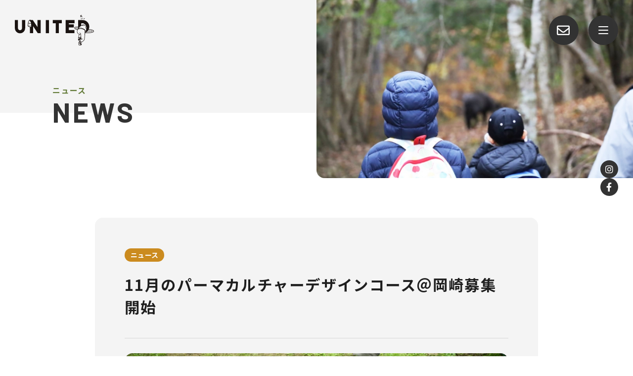

--- FILE ---
content_type: text/html; charset=UTF-8
request_url: https://permaculture-natureguide.com/archives/699
body_size: 37007
content:

<!DOCTYPE html>
<html lang="ja">
<head>
  <meta charset="utf-8">
<meta name="viewport" content="width=device-width, user-scalable=no, initial-scale=1, maximum-scale=1">
<meta name="format-detection" content="telephone=no">
<title>11月のパーマカルチャーデザインコース＠岡崎募集開始  |  パーマカルチャー＆ネイチャーガイド UNITED</title>
<meta name="description" content="UNITEDのプロジェクトは、地域の自然や文化、人や場所をデザイン、プログラムを通して活かすものです。個人、団体を問わず対話／伴走／協働することによって、子供たちに手渡せる未来を作るプロジェクトを行っていきたいと思います。">
<link rel="shortcut icon" href="https://permaculture-natureguide.com/wp-content/themes/united1.0.3/assets/images/favicon.ico" />
<link rel ="stylesheet" href="https://cdnjs.cloudflare.com/ajax/libs/font-awesome/5.11.2/css/all.css">
<!-- google web font -->
<link rel="preconnect" href="https://fonts.googleapis.com">
<link rel="preconnect" href="https://fonts.gstatic.com" crossorigin>
<!-- Sans  -->
<link href="https://fonts.googleapis.com/css2?family=Noto+Sans+JP:wght@300;400;500;700&display=swap" rel="stylesheet">
<link href="https://fonts.googleapis.com/css2?family=Barlow:wght@500;600;700&display=swap" rel="stylesheet">
<!-- Sans & Serif  -->
<!-- <link href="https://fonts.googleapis.com/css2?family=Noto+Sans+JP:wght@100;300;400;500;700;900&family=Noto+Serif+JP:wght@200;300;400;500;600;700;900&display=swap" rel="stylesheet"> -->
  <meta name="robots" content="index, follow" />
<!-- <meta name="keywords" content=""> -->
<meta name="description" content="">
  <link rel="stylesheet"  media="all" href="https://permaculture-natureguide.com/wp-content/themes/united1.0.3/style.css" type="text/css" />
<link href="//cdnjs.cloudflare.com/ajax/libs/drawer/3.2.1/css/drawer.min.css" rel="stylesheet">
<link rel="stylesheet" href="https://permaculture-natureguide.com/wp-content/themes/united1.0.3/assets/css/import.min.css" type="text/css" />
<link rel="stylesheet" href="https://permaculture-natureguide.com/wp-content/themes/united1.0.3/assets/css/sass/foundation/css/animate.css" type="text/css" />
<!-- <link href="https://permaculture-natureguide.com/wp-content/themes/united1.0.3/assets/js/popup/magnific-popup.css" rel="stylesheet" /> -->
<link href="https://permaculture-natureguide.com/wp-content/themes/united1.0.3/assets/js/animsition/animsition.css" rel="stylesheet" />
<link rel="stylesheet" type="text/css" href="https://permaculture-natureguide.com/wp-content/themes/united1.0.3/assets/js/swiper/swiper.css">
  <script src="//cdnjs.cloudflare.com/ajax/libs/iScroll/5.1.3/iscroll.min.js"></script>
<script src="//ajax.googleapis.com/ajax/libs/jquery/2.1.3/jquery.min.js"></script>
<script src="https://permaculture-natureguide.com/wp-content/themes/united1.0.3/assets/js/smoothscroll.js" type="text/javascript"></script>
<script src="https://permaculture-natureguide.com/wp-content/themes/united1.0.3/assets/js/wow.js" type="text/javascript"></script>
<script src="//cdnjs.cloudflare.com/ajax/libs/drawer/3.2.1/js/drawer.min.js"></script>
<script type="text/javascript">
$(document).ready(function() {
  $('.drawer').drawer();
  $('#menu li a').on('click', function() {
    $('.drawer').drawer('close');
  });
});
</script>
<script src="https://permaculture-natureguide.com/wp-content/themes/united1.0.3/assets/js/script.js" type="text/javascript"></script>
<script>
  new WOW().init();
</script>
<script>
document.addEventListener( 'wpcf7mailsent', function( event ) {
location = 'https://permaculture-natureguide.com/contact/thanks';
}, false );
</script>
  <!-- OGP -->
<meta property="og:type" content="blog">
<meta property="og:description" content="UNITEDのプロジェクトは、地域の自然や文化、人や場所をデザイン、プログラムを通して活かすものです。個人、団体を問わず対話／伴走／協働することによって、子供たちに手渡せる未来を作るプロジェクトを行っていきたいと思います。">
<meta property="og:title" content="11月のパーマカルチャーデザインコース＠岡崎募集開始">
<meta property="og:url" content="https://permaculture-natureguide.com/archives/699">
<meta property="og:image" content="https://permaculture-natureguide.com/wp-content/uploads/2022/03/279658824_450716373724389_5119789327236738559_n.jpg">
<meta property="og:site_name" content="パーマカルチャー＆ネイチャーガイド UNITED">
<meta property="og:locale" content="ja_JP" />
<meta property="fb:admins" content="615780111956922">
<meta property="fb:app_id" content="">
<!-- /OGP -->
    <meta name='robots' content='max-image-preview:large' />
<link rel="alternate" type="application/rss+xml" title="パーマカルチャー＆ネイチャーガイド UNITED &raquo; 11月のパーマカルチャーデザインコース＠岡崎募集開始 のコメントのフィード" href="https://permaculture-natureguide.com/archives/699/feed" />
<link rel="alternate" title="oEmbed (JSON)" type="application/json+oembed" href="https://permaculture-natureguide.com/wp-json/oembed/1.0/embed?url=https%3A%2F%2Fpermaculture-natureguide.com%2Farchives%2F699" />
<link rel="alternate" title="oEmbed (XML)" type="text/xml+oembed" href="https://permaculture-natureguide.com/wp-json/oembed/1.0/embed?url=https%3A%2F%2Fpermaculture-natureguide.com%2Farchives%2F699&#038;format=xml" />
<style id='wp-img-auto-sizes-contain-inline-css' type='text/css'>
img:is([sizes=auto i],[sizes^="auto," i]){contain-intrinsic-size:3000px 1500px}
/*# sourceURL=wp-img-auto-sizes-contain-inline-css */
</style>
<style id='wp-emoji-styles-inline-css' type='text/css'>

	img.wp-smiley, img.emoji {
		display: inline !important;
		border: none !important;
		box-shadow: none !important;
		height: 1em !important;
		width: 1em !important;
		margin: 0 0.07em !important;
		vertical-align: -0.1em !important;
		background: none !important;
		padding: 0 !important;
	}
/*# sourceURL=wp-emoji-styles-inline-css */
</style>
<style id='wp-block-library-inline-css' type='text/css'>
:root{--wp-block-synced-color:#7a00df;--wp-block-synced-color--rgb:122,0,223;--wp-bound-block-color:var(--wp-block-synced-color);--wp-editor-canvas-background:#ddd;--wp-admin-theme-color:#007cba;--wp-admin-theme-color--rgb:0,124,186;--wp-admin-theme-color-darker-10:#006ba1;--wp-admin-theme-color-darker-10--rgb:0,107,160.5;--wp-admin-theme-color-darker-20:#005a87;--wp-admin-theme-color-darker-20--rgb:0,90,135;--wp-admin-border-width-focus:2px}@media (min-resolution:192dpi){:root{--wp-admin-border-width-focus:1.5px}}.wp-element-button{cursor:pointer}:root .has-very-light-gray-background-color{background-color:#eee}:root .has-very-dark-gray-background-color{background-color:#313131}:root .has-very-light-gray-color{color:#eee}:root .has-very-dark-gray-color{color:#313131}:root .has-vivid-green-cyan-to-vivid-cyan-blue-gradient-background{background:linear-gradient(135deg,#00d084,#0693e3)}:root .has-purple-crush-gradient-background{background:linear-gradient(135deg,#34e2e4,#4721fb 50%,#ab1dfe)}:root .has-hazy-dawn-gradient-background{background:linear-gradient(135deg,#faaca8,#dad0ec)}:root .has-subdued-olive-gradient-background{background:linear-gradient(135deg,#fafae1,#67a671)}:root .has-atomic-cream-gradient-background{background:linear-gradient(135deg,#fdd79a,#004a59)}:root .has-nightshade-gradient-background{background:linear-gradient(135deg,#330968,#31cdcf)}:root .has-midnight-gradient-background{background:linear-gradient(135deg,#020381,#2874fc)}:root{--wp--preset--font-size--normal:16px;--wp--preset--font-size--huge:42px}.has-regular-font-size{font-size:1em}.has-larger-font-size{font-size:2.625em}.has-normal-font-size{font-size:var(--wp--preset--font-size--normal)}.has-huge-font-size{font-size:var(--wp--preset--font-size--huge)}.has-text-align-center{text-align:center}.has-text-align-left{text-align:left}.has-text-align-right{text-align:right}.has-fit-text{white-space:nowrap!important}#end-resizable-editor-section{display:none}.aligncenter{clear:both}.items-justified-left{justify-content:flex-start}.items-justified-center{justify-content:center}.items-justified-right{justify-content:flex-end}.items-justified-space-between{justify-content:space-between}.screen-reader-text{border:0;clip-path:inset(50%);height:1px;margin:-1px;overflow:hidden;padding:0;position:absolute;width:1px;word-wrap:normal!important}.screen-reader-text:focus{background-color:#ddd;clip-path:none;color:#444;display:block;font-size:1em;height:auto;left:5px;line-height:normal;padding:15px 23px 14px;text-decoration:none;top:5px;width:auto;z-index:100000}html :where(.has-border-color){border-style:solid}html :where([style*=border-top-color]){border-top-style:solid}html :where([style*=border-right-color]){border-right-style:solid}html :where([style*=border-bottom-color]){border-bottom-style:solid}html :where([style*=border-left-color]){border-left-style:solid}html :where([style*=border-width]){border-style:solid}html :where([style*=border-top-width]){border-top-style:solid}html :where([style*=border-right-width]){border-right-style:solid}html :where([style*=border-bottom-width]){border-bottom-style:solid}html :where([style*=border-left-width]){border-left-style:solid}html :where(img[class*=wp-image-]){height:auto;max-width:100%}:where(figure){margin:0 0 1em}html :where(.is-position-sticky){--wp-admin--admin-bar--position-offset:var(--wp-admin--admin-bar--height,0px)}@media screen and (max-width:600px){html :where(.is-position-sticky){--wp-admin--admin-bar--position-offset:0px}}

/*# sourceURL=wp-block-library-inline-css */
</style><style id='wp-block-paragraph-inline-css' type='text/css'>
.is-small-text{font-size:.875em}.is-regular-text{font-size:1em}.is-large-text{font-size:2.25em}.is-larger-text{font-size:3em}.has-drop-cap:not(:focus):first-letter{float:left;font-size:8.4em;font-style:normal;font-weight:100;line-height:.68;margin:.05em .1em 0 0;text-transform:uppercase}body.rtl .has-drop-cap:not(:focus):first-letter{float:none;margin-left:.1em}p.has-drop-cap.has-background{overflow:hidden}:root :where(p.has-background){padding:1.25em 2.375em}:where(p.has-text-color:not(.has-link-color)) a{color:inherit}p.has-text-align-left[style*="writing-mode:vertical-lr"],p.has-text-align-right[style*="writing-mode:vertical-rl"]{rotate:180deg}
/*# sourceURL=https://permaculture-natureguide.com/wp-includes/blocks/paragraph/style.min.css */
</style>
<style id='global-styles-inline-css' type='text/css'>
:root{--wp--preset--aspect-ratio--square: 1;--wp--preset--aspect-ratio--4-3: 4/3;--wp--preset--aspect-ratio--3-4: 3/4;--wp--preset--aspect-ratio--3-2: 3/2;--wp--preset--aspect-ratio--2-3: 2/3;--wp--preset--aspect-ratio--16-9: 16/9;--wp--preset--aspect-ratio--9-16: 9/16;--wp--preset--color--black: #000000;--wp--preset--color--cyan-bluish-gray: #abb8c3;--wp--preset--color--white: #ffffff;--wp--preset--color--pale-pink: #f78da7;--wp--preset--color--vivid-red: #cf2e2e;--wp--preset--color--luminous-vivid-orange: #ff6900;--wp--preset--color--luminous-vivid-amber: #fcb900;--wp--preset--color--light-green-cyan: #7bdcb5;--wp--preset--color--vivid-green-cyan: #00d084;--wp--preset--color--pale-cyan-blue: #8ed1fc;--wp--preset--color--vivid-cyan-blue: #0693e3;--wp--preset--color--vivid-purple: #9b51e0;--wp--preset--gradient--vivid-cyan-blue-to-vivid-purple: linear-gradient(135deg,rgb(6,147,227) 0%,rgb(155,81,224) 100%);--wp--preset--gradient--light-green-cyan-to-vivid-green-cyan: linear-gradient(135deg,rgb(122,220,180) 0%,rgb(0,208,130) 100%);--wp--preset--gradient--luminous-vivid-amber-to-luminous-vivid-orange: linear-gradient(135deg,rgb(252,185,0) 0%,rgb(255,105,0) 100%);--wp--preset--gradient--luminous-vivid-orange-to-vivid-red: linear-gradient(135deg,rgb(255,105,0) 0%,rgb(207,46,46) 100%);--wp--preset--gradient--very-light-gray-to-cyan-bluish-gray: linear-gradient(135deg,rgb(238,238,238) 0%,rgb(169,184,195) 100%);--wp--preset--gradient--cool-to-warm-spectrum: linear-gradient(135deg,rgb(74,234,220) 0%,rgb(151,120,209) 20%,rgb(207,42,186) 40%,rgb(238,44,130) 60%,rgb(251,105,98) 80%,rgb(254,248,76) 100%);--wp--preset--gradient--blush-light-purple: linear-gradient(135deg,rgb(255,206,236) 0%,rgb(152,150,240) 100%);--wp--preset--gradient--blush-bordeaux: linear-gradient(135deg,rgb(254,205,165) 0%,rgb(254,45,45) 50%,rgb(107,0,62) 100%);--wp--preset--gradient--luminous-dusk: linear-gradient(135deg,rgb(255,203,112) 0%,rgb(199,81,192) 50%,rgb(65,88,208) 100%);--wp--preset--gradient--pale-ocean: linear-gradient(135deg,rgb(255,245,203) 0%,rgb(182,227,212) 50%,rgb(51,167,181) 100%);--wp--preset--gradient--electric-grass: linear-gradient(135deg,rgb(202,248,128) 0%,rgb(113,206,126) 100%);--wp--preset--gradient--midnight: linear-gradient(135deg,rgb(2,3,129) 0%,rgb(40,116,252) 100%);--wp--preset--font-size--small: 13px;--wp--preset--font-size--medium: 20px;--wp--preset--font-size--large: 36px;--wp--preset--font-size--x-large: 42px;--wp--preset--spacing--20: 0.44rem;--wp--preset--spacing--30: 0.67rem;--wp--preset--spacing--40: 1rem;--wp--preset--spacing--50: 1.5rem;--wp--preset--spacing--60: 2.25rem;--wp--preset--spacing--70: 3.38rem;--wp--preset--spacing--80: 5.06rem;--wp--preset--shadow--natural: 6px 6px 9px rgba(0, 0, 0, 0.2);--wp--preset--shadow--deep: 12px 12px 50px rgba(0, 0, 0, 0.4);--wp--preset--shadow--sharp: 6px 6px 0px rgba(0, 0, 0, 0.2);--wp--preset--shadow--outlined: 6px 6px 0px -3px rgb(255, 255, 255), 6px 6px rgb(0, 0, 0);--wp--preset--shadow--crisp: 6px 6px 0px rgb(0, 0, 0);}:where(.is-layout-flex){gap: 0.5em;}:where(.is-layout-grid){gap: 0.5em;}body .is-layout-flex{display: flex;}.is-layout-flex{flex-wrap: wrap;align-items: center;}.is-layout-flex > :is(*, div){margin: 0;}body .is-layout-grid{display: grid;}.is-layout-grid > :is(*, div){margin: 0;}:where(.wp-block-columns.is-layout-flex){gap: 2em;}:where(.wp-block-columns.is-layout-grid){gap: 2em;}:where(.wp-block-post-template.is-layout-flex){gap: 1.25em;}:where(.wp-block-post-template.is-layout-grid){gap: 1.25em;}.has-black-color{color: var(--wp--preset--color--black) !important;}.has-cyan-bluish-gray-color{color: var(--wp--preset--color--cyan-bluish-gray) !important;}.has-white-color{color: var(--wp--preset--color--white) !important;}.has-pale-pink-color{color: var(--wp--preset--color--pale-pink) !important;}.has-vivid-red-color{color: var(--wp--preset--color--vivid-red) !important;}.has-luminous-vivid-orange-color{color: var(--wp--preset--color--luminous-vivid-orange) !important;}.has-luminous-vivid-amber-color{color: var(--wp--preset--color--luminous-vivid-amber) !important;}.has-light-green-cyan-color{color: var(--wp--preset--color--light-green-cyan) !important;}.has-vivid-green-cyan-color{color: var(--wp--preset--color--vivid-green-cyan) !important;}.has-pale-cyan-blue-color{color: var(--wp--preset--color--pale-cyan-blue) !important;}.has-vivid-cyan-blue-color{color: var(--wp--preset--color--vivid-cyan-blue) !important;}.has-vivid-purple-color{color: var(--wp--preset--color--vivid-purple) !important;}.has-black-background-color{background-color: var(--wp--preset--color--black) !important;}.has-cyan-bluish-gray-background-color{background-color: var(--wp--preset--color--cyan-bluish-gray) !important;}.has-white-background-color{background-color: var(--wp--preset--color--white) !important;}.has-pale-pink-background-color{background-color: var(--wp--preset--color--pale-pink) !important;}.has-vivid-red-background-color{background-color: var(--wp--preset--color--vivid-red) !important;}.has-luminous-vivid-orange-background-color{background-color: var(--wp--preset--color--luminous-vivid-orange) !important;}.has-luminous-vivid-amber-background-color{background-color: var(--wp--preset--color--luminous-vivid-amber) !important;}.has-light-green-cyan-background-color{background-color: var(--wp--preset--color--light-green-cyan) !important;}.has-vivid-green-cyan-background-color{background-color: var(--wp--preset--color--vivid-green-cyan) !important;}.has-pale-cyan-blue-background-color{background-color: var(--wp--preset--color--pale-cyan-blue) !important;}.has-vivid-cyan-blue-background-color{background-color: var(--wp--preset--color--vivid-cyan-blue) !important;}.has-vivid-purple-background-color{background-color: var(--wp--preset--color--vivid-purple) !important;}.has-black-border-color{border-color: var(--wp--preset--color--black) !important;}.has-cyan-bluish-gray-border-color{border-color: var(--wp--preset--color--cyan-bluish-gray) !important;}.has-white-border-color{border-color: var(--wp--preset--color--white) !important;}.has-pale-pink-border-color{border-color: var(--wp--preset--color--pale-pink) !important;}.has-vivid-red-border-color{border-color: var(--wp--preset--color--vivid-red) !important;}.has-luminous-vivid-orange-border-color{border-color: var(--wp--preset--color--luminous-vivid-orange) !important;}.has-luminous-vivid-amber-border-color{border-color: var(--wp--preset--color--luminous-vivid-amber) !important;}.has-light-green-cyan-border-color{border-color: var(--wp--preset--color--light-green-cyan) !important;}.has-vivid-green-cyan-border-color{border-color: var(--wp--preset--color--vivid-green-cyan) !important;}.has-pale-cyan-blue-border-color{border-color: var(--wp--preset--color--pale-cyan-blue) !important;}.has-vivid-cyan-blue-border-color{border-color: var(--wp--preset--color--vivid-cyan-blue) !important;}.has-vivid-purple-border-color{border-color: var(--wp--preset--color--vivid-purple) !important;}.has-vivid-cyan-blue-to-vivid-purple-gradient-background{background: var(--wp--preset--gradient--vivid-cyan-blue-to-vivid-purple) !important;}.has-light-green-cyan-to-vivid-green-cyan-gradient-background{background: var(--wp--preset--gradient--light-green-cyan-to-vivid-green-cyan) !important;}.has-luminous-vivid-amber-to-luminous-vivid-orange-gradient-background{background: var(--wp--preset--gradient--luminous-vivid-amber-to-luminous-vivid-orange) !important;}.has-luminous-vivid-orange-to-vivid-red-gradient-background{background: var(--wp--preset--gradient--luminous-vivid-orange-to-vivid-red) !important;}.has-very-light-gray-to-cyan-bluish-gray-gradient-background{background: var(--wp--preset--gradient--very-light-gray-to-cyan-bluish-gray) !important;}.has-cool-to-warm-spectrum-gradient-background{background: var(--wp--preset--gradient--cool-to-warm-spectrum) !important;}.has-blush-light-purple-gradient-background{background: var(--wp--preset--gradient--blush-light-purple) !important;}.has-blush-bordeaux-gradient-background{background: var(--wp--preset--gradient--blush-bordeaux) !important;}.has-luminous-dusk-gradient-background{background: var(--wp--preset--gradient--luminous-dusk) !important;}.has-pale-ocean-gradient-background{background: var(--wp--preset--gradient--pale-ocean) !important;}.has-electric-grass-gradient-background{background: var(--wp--preset--gradient--electric-grass) !important;}.has-midnight-gradient-background{background: var(--wp--preset--gradient--midnight) !important;}.has-small-font-size{font-size: var(--wp--preset--font-size--small) !important;}.has-medium-font-size{font-size: var(--wp--preset--font-size--medium) !important;}.has-large-font-size{font-size: var(--wp--preset--font-size--large) !important;}.has-x-large-font-size{font-size: var(--wp--preset--font-size--x-large) !important;}
/*# sourceURL=global-styles-inline-css */
</style>

<style id='classic-theme-styles-inline-css' type='text/css'>
/*! This file is auto-generated */
.wp-block-button__link{color:#fff;background-color:#32373c;border-radius:9999px;box-shadow:none;text-decoration:none;padding:calc(.667em + 2px) calc(1.333em + 2px);font-size:1.125em}.wp-block-file__button{background:#32373c;color:#fff;text-decoration:none}
/*# sourceURL=/wp-includes/css/classic-themes.min.css */
</style>
<link rel='stylesheet' id='contact-form-7-css' href='https://permaculture-natureguide.com/wp-content/plugins/contact-form-7/includes/css/styles.css?ver=6.1.3' type='text/css' media='all' />
<link rel="https://api.w.org/" href="https://permaculture-natureguide.com/wp-json/" /><link rel="alternate" title="JSON" type="application/json" href="https://permaculture-natureguide.com/wp-json/wp/v2/posts/699" /><link rel="EditURI" type="application/rsd+xml" title="RSD" href="https://permaculture-natureguide.com/xmlrpc.php?rsd" />
<link rel="canonical" href="https://permaculture-natureguide.com/archives/699" />
<link rel='shortlink' href='https://permaculture-natureguide.com/?p=699' />
</head>
<body class="wp-singular post-template-default single single-post postid-699 single-format-standard wp-theme-united103" oncontextmenu='return false'>
  <header id="header" class="header page-header">
    <div class="header_main flex flex-stretch">
      <div class="header_main-L">
        <h1 class="logo fadeIn animated" data-wow-delay=".4s">
          <a href="https://permaculture-natureguide.com">
            <img class="img" src="https://permaculture-natureguide.com/wp-content/themes/united1.0.3/assets/images/common/logo_1-br.svg" alt="パーマカルチャー＆ネイチャーガイド UNITED">
          </a>
        </h1>
      </div>
      <div class="header_main-R flex">
        <div class="header_main-R-contact flex flex-center-middle fadeIn animated" data-wow-delay=".4s"><a class="btn flex flex-center-middle" href="https://docs.google.com/forms/d/e/1FAIpQLSchRL_JK2dDBJwkBUqNPuYC8buZDXozbYq0ru6I_OLbwxbm4w/viewform" target="_blank"><i class="far fa-envelope"></i></a></div>
        <div class="drawer drawer--right">
  <button class="drawer-toggle drawer-hamburger fadeIn animated" type="button" data-wow-delay="1s"><span class="drawer-hamburger-icon"></span></button>
  <nav class="drawer-nav" role="navigation">
    <div id="menu" class="drawer-nav_inner">
      <ul class="drawer-nav_lists">
        <li class="drawer-nav_lists__item">
          <a class="btn" href="https://permaculture-natureguide.com#concept">
            <p class="jp">コンセプト</p>
            <p class="en">CONCEPT</p>
            <span class="arrow_wh"><i class="fas fa-angle-right"></i></span>
          </a>
        </li>
        <li class="drawer-nav_lists__item">
          <a class="btn" href="https://permaculture-natureguide.com#service">
            <p class="jp">サービス</p>
            <p class="en">SERVICE</p>
            <span class="arrow_wh"><i class="fas fa-angle-right"></i></span>
          </a>
        </li>
        <li class="drawer-nav_lists__item">
          <a class="btn" href="https://permaculture-natureguide.com/archives/program">
            <p class="jp">プログラム</p>
            <p class="en">PROGRAM</p>
            <span class="arrow_wh"><i class="fas fa-angle-right"></i></span>
          </a>
        </li>
        <li class="drawer-nav_lists__item">
          <a class="btn" href="https://permaculture-natureguide.com/archives/works">
            <p class="jp">実績一覧</p>
            <p class="en">WORKS</p>
            <span class="arrow_wh"><i class="fas fa-angle-right"></i></span>
          </a>
        </li>
        <li class="drawer-nav_lists__item">
          <a class="btn" href="https://permaculture-natureguide.com/archives/category/news">
            <p class="jp">ニュース</p>
            <p class="en">NEWS</p>
            <span class="arrow_wh"><i class="fas fa-angle-right"></i></span>
          </a>
        </li>
        <!-- <li class="drawer-nav_lists__item">
          <a class="btn" href="https://permaculture-natureguide.com#podcast">
            <p class="jp">ポッドキャスト</p>
            <p class="en">PODCAST</p>
            <span class="arrow_wh"><i class="fas fa-angle-right"></i></span>
          </a>
        </li> -->
        <li class="drawer-nav_lists__item">
          <a class="btn" href="https://permaculture-natureguide.com#profile">
            <p class="jp">プロフィール</p>
            <p class="en">PROFILE</p>
            <span class="arrow_wh"><i class="fas fa-angle-right"></i></span>
          </a>
        </li>
        <li class="drawer-nav_lists__item">
          <a class="btn" href="https://permaculture-natureguide.com/archives/blog">
            <p class="jp">ブログ</p>
            <p class="en">BLOG</p>
            <span class="arrow_wh"><i class="fas fa-angle-right"></i></span>
          </a>
        </li>
        <li class="drawer-nav_lists__item">
          <a class="btn" href="https://docs.google.com/forms/d/e/1FAIpQLSchRL_JK2dDBJwkBUqNPuYC8buZDXozbYq0ru6I_OLbwxbm4w/viewform" target="_blank">
            <p class="jp">コンタクト</p>
            <p class="en">CONTACT</p>
            <span class="arrow_wh"><i class="fas fa-angle-right"></i></span>
          </a>
        </li>
      </ul>
    </div>
  </nav>
</div>
      </div>
    </div>
    <div class="header-sns">
  <ul class="header-sns_lists">
    <li class="header-sns_lists__item none"><a class="btn" href="https://www.instagram.com/united_takashi/" target="_blank"><i class="fab fa-instagram icon-instagram icon"></i></a></li>
    <li class="header-sns_lists__item"><a class="btn" href="https://www.facebook.com/matsumura.takashi.73" target="_blank"><i class="fab fa-facebook-f icon-facebook icon"></i></a></li>
  </ul>
</div>
          <div class="cover_kv-lower">
        <div class="cover_kv-lower-inner flex">
          <div class="cover_kv-lower-inner-L sec-pl-1">
                          <div class="primary_title wow fadeInUp animated">
                              <p class="jp">ニュース</p>
                <h2 class="en">NEWS</h2>
                            </div>
                      </div>
          <div class="cover_kv-lower-inner-R wow fadeIn animated" data-wow-delay=".４s">
            <p class="img">
              <img src="https://permaculture-natureguide.com/wp-content/themes/united1.0.3/assets/images/news/kv.jpg">
            </p>
          </div>
        </div>
      </div>
      </header>
  <main>
<div class="index">
	<section class="is-page is-single  sec-mt3">
		<div class="is-single_content sec-plr">
			<div class="inner_content wrapper-2">
							    <span class="program-category news-1">ニュース</span>
								<h2 class="title wow fadeInUp animated">11月のパーマカルチャーデザインコース＠岡崎募集開始</h2>
				<div class="is-single-hdr">
					<div class="thumb">
													<img src="https://permaculture-natureguide.com/wp-content/uploads/2022/03/279658824_450716373724389_5119789327236738559_n-780x540.jpg"  alt="" decoding="async" loading="lazy" />											</div>
				</div>
				<div class="is-single-body">
					<div class="the_content">
<p>11月18,19,20日に愛知県岡崎市にて開催される、デザインコースのプログラムの募集を開始します。詳細は、以下のリンクから募集ページを見ることができます。参加ご希望の方は、メールフォームではなく、メールアドレスへ、仮予約をしてください。</p>



<p><blockquote class="wp-embedded-content" data-secret="qDztY9n5M8"><a href="https://permaculture-natureguide.com/archives/program/575">【2022年度開催終了】「パーマカルチャーデザインコース-コミュニティを通して地域社会をつくる」＠愛知県岡崎市11月18,19,20日</a></blockquote><iframe loading="lazy" class="wp-embedded-content" sandbox="allow-scripts" security="restricted" style="position: absolute; clip: rect(1px, 1px, 1px, 1px);" title="&#8220;【2022年度開催終了】「パーマカルチャーデザインコース-コミュニティを通して地域社会をつくる」＠愛知県岡崎市11月18,19,20日&#8221; &#8212; パーマカルチャー＆ネイチャーガイド UNITED" src="https://permaculture-natureguide.com/archives/program/575/embed#?secret=mbQiuszlkn#?secret=qDztY9n5M8" data-secret="qDztY9n5M8" width="500" height="282" frameborder="0" marginwidth="0" marginheight="0" scrolling="no"></iframe></p>
</div>
				</div>
			</div>
		</section>
	</div>
	</main>
<footer class="footer sec-mt3">
  <div class="sec-pl-1 sec-pr-1">
    <div class="logo wow fadeIn animated" data-wow-delay=".4s"><a class="btn" href="https://permaculture-natureguide.com"><img src="https://permaculture-natureguide.com/wp-content/themes/united1.0.3/assets/images/common/logo_2-br.svg" alt="パーマカルチャー＆ネイチャーガイド UNITED"></a></div>
    <div class="main_btn sec-mt2"><a class="btn" href="https://docs.google.com/forms/d/e/1FAIpQLSchRL_JK2dDBJwkBUqNPuYC8buZDXozbYq0ru6I_OLbwxbm4w/viewform" target="_blank">お問い合わせ</a></div>
    <nav class="footer-nav">
      <ul class="footer-nav_lists flex">
        <li class="footer-nav_lists__item"><a class="btn" href="https://permaculture-natureguide.com/outline">運営団体</a></li>
        <li class="footer-nav_lists__item"><a class="btn" href="https://permaculture-natureguide.com/privacy-policy">プライバシーポリシー</a></li>
        <li class="footer-nav_lists__item"><a class="btn" href="https://permaculture-natureguide.com/terms">ご利用規約</a></li>
        <li class="footer-nav_lists__item"><a class="btn" href="https://permaculture-natureguide.com/cancel-policy">キャンセルポリシー</a></li>
      </ul>
    </nav>
    <p class="copyright sec-mt2">&copy; UNITED.</p>
  </div>
</footer>
<script type="text/javascript" src="https://permaculture-natureguide.com/wp-content/themes/united1.0.3/assets/js/config.js"></script>
<!-- <script type="text/javascript" src="https://permaculture-natureguide.com/wp-content/themes/united1.0.3/assets/js/popup/jquery.magnific-popup.min.js"></script>
<script type="text/javascript" src="https://permaculture-natureguide.com/wp-content/themes/united1.0.3/assets/js/popup/popup.func.js"></script> -->
<script type="text/javascript" src="https://permaculture-natureguide.com/wp-content/themes/united1.0.3/assets/js/swiper/swiper.js"></script>
<script type="text/javascript" src="https://permaculture-natureguide.com/wp-content/themes/united1.0.3/assets/js/swiper/swiper.func.js"></script>
<script type="speculationrules">
{"prefetch":[{"source":"document","where":{"and":[{"href_matches":"/*"},{"not":{"href_matches":["/wp-*.php","/wp-admin/*","/wp-content/uploads/*","/wp-content/*","/wp-content/plugins/*","/wp-content/themes/united1.0.3/*","/*\\?(.+)"]}},{"not":{"selector_matches":"a[rel~=\"nofollow\"]"}},{"not":{"selector_matches":".no-prefetch, .no-prefetch a"}}]},"eagerness":"conservative"}]}
</script>
<script type="text/javascript" src="https://permaculture-natureguide.com/wp-includes/js/dist/hooks.min.js?ver=dd5603f07f9220ed27f1" id="wp-hooks-js"></script>
<script type="text/javascript" src="https://permaculture-natureguide.com/wp-includes/js/dist/i18n.min.js?ver=c26c3dc7bed366793375" id="wp-i18n-js"></script>
<script type="text/javascript" id="wp-i18n-js-after">
/* <![CDATA[ */
wp.i18n.setLocaleData( { 'text direction\u0004ltr': [ 'ltr' ] } );
//# sourceURL=wp-i18n-js-after
/* ]]> */
</script>
<script type="text/javascript" src="https://permaculture-natureguide.com/wp-content/plugins/contact-form-7/includes/swv/js/index.js?ver=6.1.3" id="swv-js"></script>
<script type="text/javascript" id="contact-form-7-js-translations">
/* <![CDATA[ */
( function( domain, translations ) {
	var localeData = translations.locale_data[ domain ] || translations.locale_data.messages;
	localeData[""].domain = domain;
	wp.i18n.setLocaleData( localeData, domain );
} )( "contact-form-7", {"translation-revision-date":"2025-10-29 09:23:50+0000","generator":"GlotPress\/4.0.3","domain":"messages","locale_data":{"messages":{"":{"domain":"messages","plural-forms":"nplurals=1; plural=0;","lang":"ja_JP"},"This contact form is placed in the wrong place.":["\u3053\u306e\u30b3\u30f3\u30bf\u30af\u30c8\u30d5\u30a9\u30fc\u30e0\u306f\u9593\u9055\u3063\u305f\u4f4d\u7f6e\u306b\u7f6e\u304b\u308c\u3066\u3044\u307e\u3059\u3002"],"Error:":["\u30a8\u30e9\u30fc:"]}},"comment":{"reference":"includes\/js\/index.js"}} );
//# sourceURL=contact-form-7-js-translations
/* ]]> */
</script>
<script type="text/javascript" id="contact-form-7-js-before">
/* <![CDATA[ */
var wpcf7 = {
    "api": {
        "root": "https:\/\/permaculture-natureguide.com\/wp-json\/",
        "namespace": "contact-form-7\/v1"
    }
};
//# sourceURL=contact-form-7-js-before
/* ]]> */
</script>
<script type="text/javascript" src="https://permaculture-natureguide.com/wp-content/plugins/contact-form-7/includes/js/index.js?ver=6.1.3" id="contact-form-7-js"></script>
<script type="text/javascript" src="https://www.google.com/recaptcha/api.js?render=6LdvxYIpAAAAAMFhVIfU-6cHuuVJ2cbrO59Huz--&amp;ver=3.0" id="google-recaptcha-js"></script>
<script type="text/javascript" src="https://permaculture-natureguide.com/wp-includes/js/dist/vendor/wp-polyfill.min.js?ver=3.15.0" id="wp-polyfill-js"></script>
<script type="text/javascript" id="wpcf7-recaptcha-js-before">
/* <![CDATA[ */
var wpcf7_recaptcha = {
    "sitekey": "6LdvxYIpAAAAAMFhVIfU-6cHuuVJ2cbrO59Huz--",
    "actions": {
        "homepage": "homepage",
        "contactform": "contactform"
    }
};
//# sourceURL=wpcf7-recaptcha-js-before
/* ]]> */
</script>
<script type="text/javascript" src="https://permaculture-natureguide.com/wp-content/plugins/contact-form-7/modules/recaptcha/index.js?ver=6.1.3" id="wpcf7-recaptcha-js"></script>
<script type="text/javascript" src="https://permaculture-natureguide.com/wp-includes/js/wp-embed.min.js?ver=6.9" id="wp-embed-js" defer="defer" data-wp-strategy="defer"></script>
<script id="wp-emoji-settings" type="application/json">
{"baseUrl":"https://s.w.org/images/core/emoji/17.0.2/72x72/","ext":".png","svgUrl":"https://s.w.org/images/core/emoji/17.0.2/svg/","svgExt":".svg","source":{"concatemoji":"https://permaculture-natureguide.com/wp-includes/js/wp-emoji-release.min.js?ver=6.9"}}
</script>
<script type="module">
/* <![CDATA[ */
/*! This file is auto-generated */
const a=JSON.parse(document.getElementById("wp-emoji-settings").textContent),o=(window._wpemojiSettings=a,"wpEmojiSettingsSupports"),s=["flag","emoji"];function i(e){try{var t={supportTests:e,timestamp:(new Date).valueOf()};sessionStorage.setItem(o,JSON.stringify(t))}catch(e){}}function c(e,t,n){e.clearRect(0,0,e.canvas.width,e.canvas.height),e.fillText(t,0,0);t=new Uint32Array(e.getImageData(0,0,e.canvas.width,e.canvas.height).data);e.clearRect(0,0,e.canvas.width,e.canvas.height),e.fillText(n,0,0);const a=new Uint32Array(e.getImageData(0,0,e.canvas.width,e.canvas.height).data);return t.every((e,t)=>e===a[t])}function p(e,t){e.clearRect(0,0,e.canvas.width,e.canvas.height),e.fillText(t,0,0);var n=e.getImageData(16,16,1,1);for(let e=0;e<n.data.length;e++)if(0!==n.data[e])return!1;return!0}function u(e,t,n,a){switch(t){case"flag":return n(e,"\ud83c\udff3\ufe0f\u200d\u26a7\ufe0f","\ud83c\udff3\ufe0f\u200b\u26a7\ufe0f")?!1:!n(e,"\ud83c\udde8\ud83c\uddf6","\ud83c\udde8\u200b\ud83c\uddf6")&&!n(e,"\ud83c\udff4\udb40\udc67\udb40\udc62\udb40\udc65\udb40\udc6e\udb40\udc67\udb40\udc7f","\ud83c\udff4\u200b\udb40\udc67\u200b\udb40\udc62\u200b\udb40\udc65\u200b\udb40\udc6e\u200b\udb40\udc67\u200b\udb40\udc7f");case"emoji":return!a(e,"\ud83e\u1fac8")}return!1}function f(e,t,n,a){let r;const o=(r="undefined"!=typeof WorkerGlobalScope&&self instanceof WorkerGlobalScope?new OffscreenCanvas(300,150):document.createElement("canvas")).getContext("2d",{willReadFrequently:!0}),s=(o.textBaseline="top",o.font="600 32px Arial",{});return e.forEach(e=>{s[e]=t(o,e,n,a)}),s}function r(e){var t=document.createElement("script");t.src=e,t.defer=!0,document.head.appendChild(t)}a.supports={everything:!0,everythingExceptFlag:!0},new Promise(t=>{let n=function(){try{var e=JSON.parse(sessionStorage.getItem(o));if("object"==typeof e&&"number"==typeof e.timestamp&&(new Date).valueOf()<e.timestamp+604800&&"object"==typeof e.supportTests)return e.supportTests}catch(e){}return null}();if(!n){if("undefined"!=typeof Worker&&"undefined"!=typeof OffscreenCanvas&&"undefined"!=typeof URL&&URL.createObjectURL&&"undefined"!=typeof Blob)try{var e="postMessage("+f.toString()+"("+[JSON.stringify(s),u.toString(),c.toString(),p.toString()].join(",")+"));",a=new Blob([e],{type:"text/javascript"});const r=new Worker(URL.createObjectURL(a),{name:"wpTestEmojiSupports"});return void(r.onmessage=e=>{i(n=e.data),r.terminate(),t(n)})}catch(e){}i(n=f(s,u,c,p))}t(n)}).then(e=>{for(const n in e)a.supports[n]=e[n],a.supports.everything=a.supports.everything&&a.supports[n],"flag"!==n&&(a.supports.everythingExceptFlag=a.supports.everythingExceptFlag&&a.supports[n]);var t;a.supports.everythingExceptFlag=a.supports.everythingExceptFlag&&!a.supports.flag,a.supports.everything||((t=a.source||{}).concatemoji?r(t.concatemoji):t.wpemoji&&t.twemoji&&(r(t.twemoji),r(t.wpemoji)))});
//# sourceURL=https://permaculture-natureguide.com/wp-includes/js/wp-emoji-loader.min.js
/* ]]> */
</script>
</body>
</html>


--- FILE ---
content_type: text/html; charset=utf-8
request_url: https://www.google.com/recaptcha/api2/anchor?ar=1&k=6LdvxYIpAAAAAMFhVIfU-6cHuuVJ2cbrO59Huz--&co=aHR0cHM6Ly9wZXJtYWN1bHR1cmUtbmF0dXJlZ3VpZGUuY29tOjQ0Mw..&hl=en&v=PoyoqOPhxBO7pBk68S4YbpHZ&size=invisible&anchor-ms=120000&execute-ms=30000&cb=j45isbf12yfh
body_size: 48594
content:
<!DOCTYPE HTML><html dir="ltr" lang="en"><head><meta http-equiv="Content-Type" content="text/html; charset=UTF-8">
<meta http-equiv="X-UA-Compatible" content="IE=edge">
<title>reCAPTCHA</title>
<style type="text/css">
/* cyrillic-ext */
@font-face {
  font-family: 'Roboto';
  font-style: normal;
  font-weight: 400;
  font-stretch: 100%;
  src: url(//fonts.gstatic.com/s/roboto/v48/KFO7CnqEu92Fr1ME7kSn66aGLdTylUAMa3GUBHMdazTgWw.woff2) format('woff2');
  unicode-range: U+0460-052F, U+1C80-1C8A, U+20B4, U+2DE0-2DFF, U+A640-A69F, U+FE2E-FE2F;
}
/* cyrillic */
@font-face {
  font-family: 'Roboto';
  font-style: normal;
  font-weight: 400;
  font-stretch: 100%;
  src: url(//fonts.gstatic.com/s/roboto/v48/KFO7CnqEu92Fr1ME7kSn66aGLdTylUAMa3iUBHMdazTgWw.woff2) format('woff2');
  unicode-range: U+0301, U+0400-045F, U+0490-0491, U+04B0-04B1, U+2116;
}
/* greek-ext */
@font-face {
  font-family: 'Roboto';
  font-style: normal;
  font-weight: 400;
  font-stretch: 100%;
  src: url(//fonts.gstatic.com/s/roboto/v48/KFO7CnqEu92Fr1ME7kSn66aGLdTylUAMa3CUBHMdazTgWw.woff2) format('woff2');
  unicode-range: U+1F00-1FFF;
}
/* greek */
@font-face {
  font-family: 'Roboto';
  font-style: normal;
  font-weight: 400;
  font-stretch: 100%;
  src: url(//fonts.gstatic.com/s/roboto/v48/KFO7CnqEu92Fr1ME7kSn66aGLdTylUAMa3-UBHMdazTgWw.woff2) format('woff2');
  unicode-range: U+0370-0377, U+037A-037F, U+0384-038A, U+038C, U+038E-03A1, U+03A3-03FF;
}
/* math */
@font-face {
  font-family: 'Roboto';
  font-style: normal;
  font-weight: 400;
  font-stretch: 100%;
  src: url(//fonts.gstatic.com/s/roboto/v48/KFO7CnqEu92Fr1ME7kSn66aGLdTylUAMawCUBHMdazTgWw.woff2) format('woff2');
  unicode-range: U+0302-0303, U+0305, U+0307-0308, U+0310, U+0312, U+0315, U+031A, U+0326-0327, U+032C, U+032F-0330, U+0332-0333, U+0338, U+033A, U+0346, U+034D, U+0391-03A1, U+03A3-03A9, U+03B1-03C9, U+03D1, U+03D5-03D6, U+03F0-03F1, U+03F4-03F5, U+2016-2017, U+2034-2038, U+203C, U+2040, U+2043, U+2047, U+2050, U+2057, U+205F, U+2070-2071, U+2074-208E, U+2090-209C, U+20D0-20DC, U+20E1, U+20E5-20EF, U+2100-2112, U+2114-2115, U+2117-2121, U+2123-214F, U+2190, U+2192, U+2194-21AE, U+21B0-21E5, U+21F1-21F2, U+21F4-2211, U+2213-2214, U+2216-22FF, U+2308-230B, U+2310, U+2319, U+231C-2321, U+2336-237A, U+237C, U+2395, U+239B-23B7, U+23D0, U+23DC-23E1, U+2474-2475, U+25AF, U+25B3, U+25B7, U+25BD, U+25C1, U+25CA, U+25CC, U+25FB, U+266D-266F, U+27C0-27FF, U+2900-2AFF, U+2B0E-2B11, U+2B30-2B4C, U+2BFE, U+3030, U+FF5B, U+FF5D, U+1D400-1D7FF, U+1EE00-1EEFF;
}
/* symbols */
@font-face {
  font-family: 'Roboto';
  font-style: normal;
  font-weight: 400;
  font-stretch: 100%;
  src: url(//fonts.gstatic.com/s/roboto/v48/KFO7CnqEu92Fr1ME7kSn66aGLdTylUAMaxKUBHMdazTgWw.woff2) format('woff2');
  unicode-range: U+0001-000C, U+000E-001F, U+007F-009F, U+20DD-20E0, U+20E2-20E4, U+2150-218F, U+2190, U+2192, U+2194-2199, U+21AF, U+21E6-21F0, U+21F3, U+2218-2219, U+2299, U+22C4-22C6, U+2300-243F, U+2440-244A, U+2460-24FF, U+25A0-27BF, U+2800-28FF, U+2921-2922, U+2981, U+29BF, U+29EB, U+2B00-2BFF, U+4DC0-4DFF, U+FFF9-FFFB, U+10140-1018E, U+10190-1019C, U+101A0, U+101D0-101FD, U+102E0-102FB, U+10E60-10E7E, U+1D2C0-1D2D3, U+1D2E0-1D37F, U+1F000-1F0FF, U+1F100-1F1AD, U+1F1E6-1F1FF, U+1F30D-1F30F, U+1F315, U+1F31C, U+1F31E, U+1F320-1F32C, U+1F336, U+1F378, U+1F37D, U+1F382, U+1F393-1F39F, U+1F3A7-1F3A8, U+1F3AC-1F3AF, U+1F3C2, U+1F3C4-1F3C6, U+1F3CA-1F3CE, U+1F3D4-1F3E0, U+1F3ED, U+1F3F1-1F3F3, U+1F3F5-1F3F7, U+1F408, U+1F415, U+1F41F, U+1F426, U+1F43F, U+1F441-1F442, U+1F444, U+1F446-1F449, U+1F44C-1F44E, U+1F453, U+1F46A, U+1F47D, U+1F4A3, U+1F4B0, U+1F4B3, U+1F4B9, U+1F4BB, U+1F4BF, U+1F4C8-1F4CB, U+1F4D6, U+1F4DA, U+1F4DF, U+1F4E3-1F4E6, U+1F4EA-1F4ED, U+1F4F7, U+1F4F9-1F4FB, U+1F4FD-1F4FE, U+1F503, U+1F507-1F50B, U+1F50D, U+1F512-1F513, U+1F53E-1F54A, U+1F54F-1F5FA, U+1F610, U+1F650-1F67F, U+1F687, U+1F68D, U+1F691, U+1F694, U+1F698, U+1F6AD, U+1F6B2, U+1F6B9-1F6BA, U+1F6BC, U+1F6C6-1F6CF, U+1F6D3-1F6D7, U+1F6E0-1F6EA, U+1F6F0-1F6F3, U+1F6F7-1F6FC, U+1F700-1F7FF, U+1F800-1F80B, U+1F810-1F847, U+1F850-1F859, U+1F860-1F887, U+1F890-1F8AD, U+1F8B0-1F8BB, U+1F8C0-1F8C1, U+1F900-1F90B, U+1F93B, U+1F946, U+1F984, U+1F996, U+1F9E9, U+1FA00-1FA6F, U+1FA70-1FA7C, U+1FA80-1FA89, U+1FA8F-1FAC6, U+1FACE-1FADC, U+1FADF-1FAE9, U+1FAF0-1FAF8, U+1FB00-1FBFF;
}
/* vietnamese */
@font-face {
  font-family: 'Roboto';
  font-style: normal;
  font-weight: 400;
  font-stretch: 100%;
  src: url(//fonts.gstatic.com/s/roboto/v48/KFO7CnqEu92Fr1ME7kSn66aGLdTylUAMa3OUBHMdazTgWw.woff2) format('woff2');
  unicode-range: U+0102-0103, U+0110-0111, U+0128-0129, U+0168-0169, U+01A0-01A1, U+01AF-01B0, U+0300-0301, U+0303-0304, U+0308-0309, U+0323, U+0329, U+1EA0-1EF9, U+20AB;
}
/* latin-ext */
@font-face {
  font-family: 'Roboto';
  font-style: normal;
  font-weight: 400;
  font-stretch: 100%;
  src: url(//fonts.gstatic.com/s/roboto/v48/KFO7CnqEu92Fr1ME7kSn66aGLdTylUAMa3KUBHMdazTgWw.woff2) format('woff2');
  unicode-range: U+0100-02BA, U+02BD-02C5, U+02C7-02CC, U+02CE-02D7, U+02DD-02FF, U+0304, U+0308, U+0329, U+1D00-1DBF, U+1E00-1E9F, U+1EF2-1EFF, U+2020, U+20A0-20AB, U+20AD-20C0, U+2113, U+2C60-2C7F, U+A720-A7FF;
}
/* latin */
@font-face {
  font-family: 'Roboto';
  font-style: normal;
  font-weight: 400;
  font-stretch: 100%;
  src: url(//fonts.gstatic.com/s/roboto/v48/KFO7CnqEu92Fr1ME7kSn66aGLdTylUAMa3yUBHMdazQ.woff2) format('woff2');
  unicode-range: U+0000-00FF, U+0131, U+0152-0153, U+02BB-02BC, U+02C6, U+02DA, U+02DC, U+0304, U+0308, U+0329, U+2000-206F, U+20AC, U+2122, U+2191, U+2193, U+2212, U+2215, U+FEFF, U+FFFD;
}
/* cyrillic-ext */
@font-face {
  font-family: 'Roboto';
  font-style: normal;
  font-weight: 500;
  font-stretch: 100%;
  src: url(//fonts.gstatic.com/s/roboto/v48/KFO7CnqEu92Fr1ME7kSn66aGLdTylUAMa3GUBHMdazTgWw.woff2) format('woff2');
  unicode-range: U+0460-052F, U+1C80-1C8A, U+20B4, U+2DE0-2DFF, U+A640-A69F, U+FE2E-FE2F;
}
/* cyrillic */
@font-face {
  font-family: 'Roboto';
  font-style: normal;
  font-weight: 500;
  font-stretch: 100%;
  src: url(//fonts.gstatic.com/s/roboto/v48/KFO7CnqEu92Fr1ME7kSn66aGLdTylUAMa3iUBHMdazTgWw.woff2) format('woff2');
  unicode-range: U+0301, U+0400-045F, U+0490-0491, U+04B0-04B1, U+2116;
}
/* greek-ext */
@font-face {
  font-family: 'Roboto';
  font-style: normal;
  font-weight: 500;
  font-stretch: 100%;
  src: url(//fonts.gstatic.com/s/roboto/v48/KFO7CnqEu92Fr1ME7kSn66aGLdTylUAMa3CUBHMdazTgWw.woff2) format('woff2');
  unicode-range: U+1F00-1FFF;
}
/* greek */
@font-face {
  font-family: 'Roboto';
  font-style: normal;
  font-weight: 500;
  font-stretch: 100%;
  src: url(//fonts.gstatic.com/s/roboto/v48/KFO7CnqEu92Fr1ME7kSn66aGLdTylUAMa3-UBHMdazTgWw.woff2) format('woff2');
  unicode-range: U+0370-0377, U+037A-037F, U+0384-038A, U+038C, U+038E-03A1, U+03A3-03FF;
}
/* math */
@font-face {
  font-family: 'Roboto';
  font-style: normal;
  font-weight: 500;
  font-stretch: 100%;
  src: url(//fonts.gstatic.com/s/roboto/v48/KFO7CnqEu92Fr1ME7kSn66aGLdTylUAMawCUBHMdazTgWw.woff2) format('woff2');
  unicode-range: U+0302-0303, U+0305, U+0307-0308, U+0310, U+0312, U+0315, U+031A, U+0326-0327, U+032C, U+032F-0330, U+0332-0333, U+0338, U+033A, U+0346, U+034D, U+0391-03A1, U+03A3-03A9, U+03B1-03C9, U+03D1, U+03D5-03D6, U+03F0-03F1, U+03F4-03F5, U+2016-2017, U+2034-2038, U+203C, U+2040, U+2043, U+2047, U+2050, U+2057, U+205F, U+2070-2071, U+2074-208E, U+2090-209C, U+20D0-20DC, U+20E1, U+20E5-20EF, U+2100-2112, U+2114-2115, U+2117-2121, U+2123-214F, U+2190, U+2192, U+2194-21AE, U+21B0-21E5, U+21F1-21F2, U+21F4-2211, U+2213-2214, U+2216-22FF, U+2308-230B, U+2310, U+2319, U+231C-2321, U+2336-237A, U+237C, U+2395, U+239B-23B7, U+23D0, U+23DC-23E1, U+2474-2475, U+25AF, U+25B3, U+25B7, U+25BD, U+25C1, U+25CA, U+25CC, U+25FB, U+266D-266F, U+27C0-27FF, U+2900-2AFF, U+2B0E-2B11, U+2B30-2B4C, U+2BFE, U+3030, U+FF5B, U+FF5D, U+1D400-1D7FF, U+1EE00-1EEFF;
}
/* symbols */
@font-face {
  font-family: 'Roboto';
  font-style: normal;
  font-weight: 500;
  font-stretch: 100%;
  src: url(//fonts.gstatic.com/s/roboto/v48/KFO7CnqEu92Fr1ME7kSn66aGLdTylUAMaxKUBHMdazTgWw.woff2) format('woff2');
  unicode-range: U+0001-000C, U+000E-001F, U+007F-009F, U+20DD-20E0, U+20E2-20E4, U+2150-218F, U+2190, U+2192, U+2194-2199, U+21AF, U+21E6-21F0, U+21F3, U+2218-2219, U+2299, U+22C4-22C6, U+2300-243F, U+2440-244A, U+2460-24FF, U+25A0-27BF, U+2800-28FF, U+2921-2922, U+2981, U+29BF, U+29EB, U+2B00-2BFF, U+4DC0-4DFF, U+FFF9-FFFB, U+10140-1018E, U+10190-1019C, U+101A0, U+101D0-101FD, U+102E0-102FB, U+10E60-10E7E, U+1D2C0-1D2D3, U+1D2E0-1D37F, U+1F000-1F0FF, U+1F100-1F1AD, U+1F1E6-1F1FF, U+1F30D-1F30F, U+1F315, U+1F31C, U+1F31E, U+1F320-1F32C, U+1F336, U+1F378, U+1F37D, U+1F382, U+1F393-1F39F, U+1F3A7-1F3A8, U+1F3AC-1F3AF, U+1F3C2, U+1F3C4-1F3C6, U+1F3CA-1F3CE, U+1F3D4-1F3E0, U+1F3ED, U+1F3F1-1F3F3, U+1F3F5-1F3F7, U+1F408, U+1F415, U+1F41F, U+1F426, U+1F43F, U+1F441-1F442, U+1F444, U+1F446-1F449, U+1F44C-1F44E, U+1F453, U+1F46A, U+1F47D, U+1F4A3, U+1F4B0, U+1F4B3, U+1F4B9, U+1F4BB, U+1F4BF, U+1F4C8-1F4CB, U+1F4D6, U+1F4DA, U+1F4DF, U+1F4E3-1F4E6, U+1F4EA-1F4ED, U+1F4F7, U+1F4F9-1F4FB, U+1F4FD-1F4FE, U+1F503, U+1F507-1F50B, U+1F50D, U+1F512-1F513, U+1F53E-1F54A, U+1F54F-1F5FA, U+1F610, U+1F650-1F67F, U+1F687, U+1F68D, U+1F691, U+1F694, U+1F698, U+1F6AD, U+1F6B2, U+1F6B9-1F6BA, U+1F6BC, U+1F6C6-1F6CF, U+1F6D3-1F6D7, U+1F6E0-1F6EA, U+1F6F0-1F6F3, U+1F6F7-1F6FC, U+1F700-1F7FF, U+1F800-1F80B, U+1F810-1F847, U+1F850-1F859, U+1F860-1F887, U+1F890-1F8AD, U+1F8B0-1F8BB, U+1F8C0-1F8C1, U+1F900-1F90B, U+1F93B, U+1F946, U+1F984, U+1F996, U+1F9E9, U+1FA00-1FA6F, U+1FA70-1FA7C, U+1FA80-1FA89, U+1FA8F-1FAC6, U+1FACE-1FADC, U+1FADF-1FAE9, U+1FAF0-1FAF8, U+1FB00-1FBFF;
}
/* vietnamese */
@font-face {
  font-family: 'Roboto';
  font-style: normal;
  font-weight: 500;
  font-stretch: 100%;
  src: url(//fonts.gstatic.com/s/roboto/v48/KFO7CnqEu92Fr1ME7kSn66aGLdTylUAMa3OUBHMdazTgWw.woff2) format('woff2');
  unicode-range: U+0102-0103, U+0110-0111, U+0128-0129, U+0168-0169, U+01A0-01A1, U+01AF-01B0, U+0300-0301, U+0303-0304, U+0308-0309, U+0323, U+0329, U+1EA0-1EF9, U+20AB;
}
/* latin-ext */
@font-face {
  font-family: 'Roboto';
  font-style: normal;
  font-weight: 500;
  font-stretch: 100%;
  src: url(//fonts.gstatic.com/s/roboto/v48/KFO7CnqEu92Fr1ME7kSn66aGLdTylUAMa3KUBHMdazTgWw.woff2) format('woff2');
  unicode-range: U+0100-02BA, U+02BD-02C5, U+02C7-02CC, U+02CE-02D7, U+02DD-02FF, U+0304, U+0308, U+0329, U+1D00-1DBF, U+1E00-1E9F, U+1EF2-1EFF, U+2020, U+20A0-20AB, U+20AD-20C0, U+2113, U+2C60-2C7F, U+A720-A7FF;
}
/* latin */
@font-face {
  font-family: 'Roboto';
  font-style: normal;
  font-weight: 500;
  font-stretch: 100%;
  src: url(//fonts.gstatic.com/s/roboto/v48/KFO7CnqEu92Fr1ME7kSn66aGLdTylUAMa3yUBHMdazQ.woff2) format('woff2');
  unicode-range: U+0000-00FF, U+0131, U+0152-0153, U+02BB-02BC, U+02C6, U+02DA, U+02DC, U+0304, U+0308, U+0329, U+2000-206F, U+20AC, U+2122, U+2191, U+2193, U+2212, U+2215, U+FEFF, U+FFFD;
}
/* cyrillic-ext */
@font-face {
  font-family: 'Roboto';
  font-style: normal;
  font-weight: 900;
  font-stretch: 100%;
  src: url(//fonts.gstatic.com/s/roboto/v48/KFO7CnqEu92Fr1ME7kSn66aGLdTylUAMa3GUBHMdazTgWw.woff2) format('woff2');
  unicode-range: U+0460-052F, U+1C80-1C8A, U+20B4, U+2DE0-2DFF, U+A640-A69F, U+FE2E-FE2F;
}
/* cyrillic */
@font-face {
  font-family: 'Roboto';
  font-style: normal;
  font-weight: 900;
  font-stretch: 100%;
  src: url(//fonts.gstatic.com/s/roboto/v48/KFO7CnqEu92Fr1ME7kSn66aGLdTylUAMa3iUBHMdazTgWw.woff2) format('woff2');
  unicode-range: U+0301, U+0400-045F, U+0490-0491, U+04B0-04B1, U+2116;
}
/* greek-ext */
@font-face {
  font-family: 'Roboto';
  font-style: normal;
  font-weight: 900;
  font-stretch: 100%;
  src: url(//fonts.gstatic.com/s/roboto/v48/KFO7CnqEu92Fr1ME7kSn66aGLdTylUAMa3CUBHMdazTgWw.woff2) format('woff2');
  unicode-range: U+1F00-1FFF;
}
/* greek */
@font-face {
  font-family: 'Roboto';
  font-style: normal;
  font-weight: 900;
  font-stretch: 100%;
  src: url(//fonts.gstatic.com/s/roboto/v48/KFO7CnqEu92Fr1ME7kSn66aGLdTylUAMa3-UBHMdazTgWw.woff2) format('woff2');
  unicode-range: U+0370-0377, U+037A-037F, U+0384-038A, U+038C, U+038E-03A1, U+03A3-03FF;
}
/* math */
@font-face {
  font-family: 'Roboto';
  font-style: normal;
  font-weight: 900;
  font-stretch: 100%;
  src: url(//fonts.gstatic.com/s/roboto/v48/KFO7CnqEu92Fr1ME7kSn66aGLdTylUAMawCUBHMdazTgWw.woff2) format('woff2');
  unicode-range: U+0302-0303, U+0305, U+0307-0308, U+0310, U+0312, U+0315, U+031A, U+0326-0327, U+032C, U+032F-0330, U+0332-0333, U+0338, U+033A, U+0346, U+034D, U+0391-03A1, U+03A3-03A9, U+03B1-03C9, U+03D1, U+03D5-03D6, U+03F0-03F1, U+03F4-03F5, U+2016-2017, U+2034-2038, U+203C, U+2040, U+2043, U+2047, U+2050, U+2057, U+205F, U+2070-2071, U+2074-208E, U+2090-209C, U+20D0-20DC, U+20E1, U+20E5-20EF, U+2100-2112, U+2114-2115, U+2117-2121, U+2123-214F, U+2190, U+2192, U+2194-21AE, U+21B0-21E5, U+21F1-21F2, U+21F4-2211, U+2213-2214, U+2216-22FF, U+2308-230B, U+2310, U+2319, U+231C-2321, U+2336-237A, U+237C, U+2395, U+239B-23B7, U+23D0, U+23DC-23E1, U+2474-2475, U+25AF, U+25B3, U+25B7, U+25BD, U+25C1, U+25CA, U+25CC, U+25FB, U+266D-266F, U+27C0-27FF, U+2900-2AFF, U+2B0E-2B11, U+2B30-2B4C, U+2BFE, U+3030, U+FF5B, U+FF5D, U+1D400-1D7FF, U+1EE00-1EEFF;
}
/* symbols */
@font-face {
  font-family: 'Roboto';
  font-style: normal;
  font-weight: 900;
  font-stretch: 100%;
  src: url(//fonts.gstatic.com/s/roboto/v48/KFO7CnqEu92Fr1ME7kSn66aGLdTylUAMaxKUBHMdazTgWw.woff2) format('woff2');
  unicode-range: U+0001-000C, U+000E-001F, U+007F-009F, U+20DD-20E0, U+20E2-20E4, U+2150-218F, U+2190, U+2192, U+2194-2199, U+21AF, U+21E6-21F0, U+21F3, U+2218-2219, U+2299, U+22C4-22C6, U+2300-243F, U+2440-244A, U+2460-24FF, U+25A0-27BF, U+2800-28FF, U+2921-2922, U+2981, U+29BF, U+29EB, U+2B00-2BFF, U+4DC0-4DFF, U+FFF9-FFFB, U+10140-1018E, U+10190-1019C, U+101A0, U+101D0-101FD, U+102E0-102FB, U+10E60-10E7E, U+1D2C0-1D2D3, U+1D2E0-1D37F, U+1F000-1F0FF, U+1F100-1F1AD, U+1F1E6-1F1FF, U+1F30D-1F30F, U+1F315, U+1F31C, U+1F31E, U+1F320-1F32C, U+1F336, U+1F378, U+1F37D, U+1F382, U+1F393-1F39F, U+1F3A7-1F3A8, U+1F3AC-1F3AF, U+1F3C2, U+1F3C4-1F3C6, U+1F3CA-1F3CE, U+1F3D4-1F3E0, U+1F3ED, U+1F3F1-1F3F3, U+1F3F5-1F3F7, U+1F408, U+1F415, U+1F41F, U+1F426, U+1F43F, U+1F441-1F442, U+1F444, U+1F446-1F449, U+1F44C-1F44E, U+1F453, U+1F46A, U+1F47D, U+1F4A3, U+1F4B0, U+1F4B3, U+1F4B9, U+1F4BB, U+1F4BF, U+1F4C8-1F4CB, U+1F4D6, U+1F4DA, U+1F4DF, U+1F4E3-1F4E6, U+1F4EA-1F4ED, U+1F4F7, U+1F4F9-1F4FB, U+1F4FD-1F4FE, U+1F503, U+1F507-1F50B, U+1F50D, U+1F512-1F513, U+1F53E-1F54A, U+1F54F-1F5FA, U+1F610, U+1F650-1F67F, U+1F687, U+1F68D, U+1F691, U+1F694, U+1F698, U+1F6AD, U+1F6B2, U+1F6B9-1F6BA, U+1F6BC, U+1F6C6-1F6CF, U+1F6D3-1F6D7, U+1F6E0-1F6EA, U+1F6F0-1F6F3, U+1F6F7-1F6FC, U+1F700-1F7FF, U+1F800-1F80B, U+1F810-1F847, U+1F850-1F859, U+1F860-1F887, U+1F890-1F8AD, U+1F8B0-1F8BB, U+1F8C0-1F8C1, U+1F900-1F90B, U+1F93B, U+1F946, U+1F984, U+1F996, U+1F9E9, U+1FA00-1FA6F, U+1FA70-1FA7C, U+1FA80-1FA89, U+1FA8F-1FAC6, U+1FACE-1FADC, U+1FADF-1FAE9, U+1FAF0-1FAF8, U+1FB00-1FBFF;
}
/* vietnamese */
@font-face {
  font-family: 'Roboto';
  font-style: normal;
  font-weight: 900;
  font-stretch: 100%;
  src: url(//fonts.gstatic.com/s/roboto/v48/KFO7CnqEu92Fr1ME7kSn66aGLdTylUAMa3OUBHMdazTgWw.woff2) format('woff2');
  unicode-range: U+0102-0103, U+0110-0111, U+0128-0129, U+0168-0169, U+01A0-01A1, U+01AF-01B0, U+0300-0301, U+0303-0304, U+0308-0309, U+0323, U+0329, U+1EA0-1EF9, U+20AB;
}
/* latin-ext */
@font-face {
  font-family: 'Roboto';
  font-style: normal;
  font-weight: 900;
  font-stretch: 100%;
  src: url(//fonts.gstatic.com/s/roboto/v48/KFO7CnqEu92Fr1ME7kSn66aGLdTylUAMa3KUBHMdazTgWw.woff2) format('woff2');
  unicode-range: U+0100-02BA, U+02BD-02C5, U+02C7-02CC, U+02CE-02D7, U+02DD-02FF, U+0304, U+0308, U+0329, U+1D00-1DBF, U+1E00-1E9F, U+1EF2-1EFF, U+2020, U+20A0-20AB, U+20AD-20C0, U+2113, U+2C60-2C7F, U+A720-A7FF;
}
/* latin */
@font-face {
  font-family: 'Roboto';
  font-style: normal;
  font-weight: 900;
  font-stretch: 100%;
  src: url(//fonts.gstatic.com/s/roboto/v48/KFO7CnqEu92Fr1ME7kSn66aGLdTylUAMa3yUBHMdazQ.woff2) format('woff2');
  unicode-range: U+0000-00FF, U+0131, U+0152-0153, U+02BB-02BC, U+02C6, U+02DA, U+02DC, U+0304, U+0308, U+0329, U+2000-206F, U+20AC, U+2122, U+2191, U+2193, U+2212, U+2215, U+FEFF, U+FFFD;
}

</style>
<link rel="stylesheet" type="text/css" href="https://www.gstatic.com/recaptcha/releases/PoyoqOPhxBO7pBk68S4YbpHZ/styles__ltr.css">
<script nonce="kzqxe0tBt7JSD4_sFBXaVA" type="text/javascript">window['__recaptcha_api'] = 'https://www.google.com/recaptcha/api2/';</script>
<script type="text/javascript" src="https://www.gstatic.com/recaptcha/releases/PoyoqOPhxBO7pBk68S4YbpHZ/recaptcha__en.js" nonce="kzqxe0tBt7JSD4_sFBXaVA">
      
    </script></head>
<body><div id="rc-anchor-alert" class="rc-anchor-alert"></div>
<input type="hidden" id="recaptcha-token" value="[base64]">
<script type="text/javascript" nonce="kzqxe0tBt7JSD4_sFBXaVA">
      recaptcha.anchor.Main.init("[\x22ainput\x22,[\x22bgdata\x22,\x22\x22,\[base64]/[base64]/[base64]/[base64]/[base64]/UltsKytdPUU6KEU8MjA0OD9SW2wrK109RT4+NnwxOTI6KChFJjY0NTEyKT09NTUyOTYmJk0rMTxjLmxlbmd0aCYmKGMuY2hhckNvZGVBdChNKzEpJjY0NTEyKT09NTYzMjA/[base64]/[base64]/[base64]/[base64]/[base64]/[base64]/[base64]\x22,\[base64]\x22,\[base64]/DicO3wrcNw61lw4/CqMKtBMOkGlgGPcOUwoQXwqDCj8KMUsOHwrXDtljDpsK/TMK8QcKew6Fvw5XDgSZkw4LDncOcw4nDgnnCqMO5ZsKQKnFEAjMLdy5Zw5V4X8K3PsOmw4TCtsOfw6PDmT3DsMK+M3rCvlLCs8OSwoBkNhMEwq1Jw45cw53CgsOHw57Dq8KwR8OWA3Qaw6wAwolFwoAdw4vDkcOFfSnCnMKTbkTCjyjDoz/Dj8OBwrLCj8O7T8KiQsOYw5s5F8OwP8KQw7M9YHbDkF7DgcOzw63DrkYSHcK5w5gWQkMNTzU/w6/Cu2bCtHwgDlrDt1LCpsKEw5XDlcOqw5zCr2hbwoXDlFHDlsOcw4DDrkptw6tIJsOsw5bCh0oqwoHDpMK+w5ptwpfDmFzDqF3Dln/ChMOPwr3DpDrDhMKxf8OOSB3DhMO6TcKOBn9YS8KSYcOFw63DhsKpe8KmwpfDkcKrUMOew7l1w4TDgcKMw6NuLX7CgMOfw5tASMO8R2jDucOfDBjCoAUracO6ImTDqR41LcOkGcOpR8KzUUoGQRw+w7fDjVIkwqENIsOWw5vCjcOhw5JQw6xpwo/CqcOdKsOww6h1ZDzDocOvLsOkwpUMw54hw5jDssOkwr0vworDqcKuw6Nxw4fDgsKbwo7ChMKxw59DInvDlMOaCsOdwoDDnFRLwpbDk1hyw5ofw5M6LMKqw6I7w6Juw7/CmhBdwobCpcOPdHbCrC0SPwQKw65fPMKYQwQkw6lcw6jDi8OjN8KSY8OFeRDDucKkeTzClsKwPnoeCcOkw57DmQ7Dk2U1A8KRYmLCv8KudgQWfMOXw7/DlsOGP3BNwprDlSfDj8KFwpXCqMOAw4wxwo7CuAYqw4xTwphgw7otaibCksKhwrk+wrB5B08Gw5oEOcOsw4vDjS9hA8OTWcKrJsKmw6/[base64]/OMOkwoVzH8KuUU7DnsKKwo5JwrnCnsKWawDDksOHwp1dw6wEw73CsxYCZsKbORtDbm3CtsKIAEYIwo/DisKpFsOtw5vCgBwrDcKOccKLw4HCmlsNWnXCiTMVdMKNH8Kcw4h/B0PCr8OOGB9faRwoTBl9PsOAE0bDrxfDmk0TwqjDlCdQwpt3wq3Cpk7DvAwkKEjDrMOUdj7DtUsow6vDoBbCu8Owa8K7FipAw7/DmBfChUwAwo/Cl8OjHsO7FMOhwqPDicOIUlFoJ0TChsOHOS3DhcKeTsKsfsK8dg7CpXNQworDsA/[base64]/Doi7DocKIw7NndlzCqAx7a0fCqcK5KWI2w5jCu8KoUUF3f8KOcW7Dk8KuZ2vCsMKNw65naElUF8OAF8KTHBtDLkHDkljCtiQcw6fDvsKJwrFgcBjCo3QNCcOGwp/Cq2/CuFLDmMOaeMO3wq5CPMK1Hi9Ow4R9XcOcDxw5woDDo1JtZmZfwqzDuGZkw58Iw508I1opXsKnw5hgw7liT8KHw5oAcsK5E8K/ci7CtcOGIyNtw6PDh8OBLwUmHWnDqMOww6RvVjkFw4xNwrHDrsKZKMOlw4M5wpbClGfDmMO0woTDq8O0B8OceMO7wp/DocKzFMOmN8KOwrLCnxzComLCvmxKEyfCucKGwpzDuA/[base64]/CgjvDtsK4eADDgcOFwoMHw4ciwpk2wqpiUMK3e0RlXsOawqjCrVYUw4nDvsOIwpRKS8K7DcOlw6MFwozCoAXCu8Ksw7XCvMOywrpTw6TDhMOhRAhWw7zCocKTw7ojecOqZR8aw4ohZELDnsOsw6V5ZMOIXwt0wqjCgl1sWm1SO8O/wpHDh2Btw5UEfMK1DcObwp3Dr1LCpBbCtsOZWsOTdj/CmMKewpPCrBQVw5MKwrY6BsKQw4AeZRbCoE49WiURb8KGwrjCshZqSGlLwqrCpcKISMOVwp3Dk2XDvG7CkcOgwqMrbDNaw40mO8KubMOswo/CuQUHO8Kuw4ZQcMOlwqHDgwrDqHPDmlkEcsOAw5Y1woxAwrN8flHCp8OtVlosFMKaYWcowqIFCl/Cp8KXwps4QsOmwpgWwqXDicKPw4cvw43ClRXCo8OOwpcLw6HDv8KUwpFiwr8AXsKNOcKgFDtMwoDDv8Okw6PDslHDhkN1wpPDljpkOsOFJXY1w4sxwpxXCk/DiWhHwrIGwrzCiMOMwqnCmnc0J8KZw5nCmcKqKsOOMsKuw6o4w7zCgMOvYcKPTcK0dcKEXjHCrgtsw5jDuMKGw4XDhyPCmsOfw691LijDp2guw5xAe0XCrSXDusOQdnVedsKxF8Kqwp/[base64]/DsMKHVsKAw5pGw6bCml8VwqUyw7DCk8K1Y1hiZxovwrvCqSXCulLCuFTDnsO4PcK9w4vDqiPCjcKVSkLCigNew4JkTMKuwq/CgsOMN8Ohw7zDu8KDESbCiyPCsU7Csi7Dt1olw6AnGsOnfMKgwpcFIMKUw67CocKew6wwA3DDocOYPmJLLMOLR8OTVDnCpVfCl8O/w5wsG2vDhwNBwrI6HsKwVGMvwqrCnMKTCsKvwrbCtV1ZFcKKU28GX8KWATbDiMOINH/DhMKsw7BacsKZwrPDnsOVElExTwHDgFk7bcKkVBfCp8KKwrXCssOzTcKKw7pjdsKMccKVT01OPj/DlCJRw78wwr7Dr8OeE8O9TcOVeV57Z1zCmQ4cwqTCiUnDthh1UkIXw5N1RMKkw4RcRh/CusOmesKiZ8OaKcKRaiREbi3CoVHDu8OkZsK5OcOWw6TCvTbCvcK0QCY0AVfDhcKNdg8SFEEyGsODw6vDvRLDrzvDvjYQwpAmwrfDriTCkDthYcOpw6zCr2jCo8KpIzbDgBBUwpnCncO/wptPw6YUBMOKw5TDo8OtGTxILC/DjSsfwqlCwqlHHMOOw73Dj8OVw6xaw74gQgQQSUXCrMK2IhvDo8Osc8KcTxXCkMKWw4TDn8OTNMKLwrE4VhY5woDDisOgf3/Cj8O7w4TCjcOcwoUUNsORf0AmeEkvHcKdUcKHT8KJXmfCh0zDlsO+wrIbXifDs8KYw53CvRgCdcOHwpp4w5Rnw4sGwpHCqXMmUxvDoxLCssOFQMO+w5tHwovDucOtwp3DrMOQMVBqQXnCl3g7w4PDoSt9BMO0E8Krwq/Dt8KgwrrDscKzwpIbUcOTwrTCmcK4fMKjwp8kUMKewrvCo8OGA8OIMhfCj0DDgMOJw4UdcmElJMONw7LCocOBwqp+w7RMw4olwpRjwok0w49QIMKWFV0jwonCtsOawqzCgsK/eQMdwqDCmcO3w5VcVzjCosOPwrkgcsKWWi1cJMKtNAZPwplNFcO3UQlORMOewr5kY8KKYzXCmXEUw49WwrPDscO5w7LCr3TCn8KVE8O7wp/CjcK0XgnDisKiworCuQfCqD87w7LDjkUjw71Jbx3CpsK1wrnDmGXCoW/DhcKQwosFw49Qw7E8wokgwoDDhRhqC8OHQsOPw6TCmgs1w6E7wrl0K8OBwp7CkDPCv8K7IcOnccKuwqrDi0vDjBJEw5bCuMOuw5cdwolBw6zCisO9SB/DpGlgGUbCmjTCjgLCmylXZDLDrMKFNjAmwoTCi23DucOLGcKTQ2x5W8OmX8KIw7vCm3DCh8K8BcO/w5vCjcORw5ACClLCtcK1w51vw4nDm8O7DsKBf8K+wo/DjsOUwrUVfcOIS8KYTsOiwoQ4w4U4ahZ5RznCi8K4LQXDocKvw4pNw7TCmcKuZzLDjm9fwoHCszgEOmM7DMKAJ8KCB2ofw5DCt2pdw5HDmi9dFsKVRiPDtcOOwpkLwqxTwrALw6PCh8Kqwr7DuWDCuVJ/w5NOTsOJb2XDp8OLHcOHISXDpg8/w5nCsWLDmsKgw7zDvQBkBFfDpsKJw7Zsa8Ksw5dkwprDlBLDoRcrw6YKw70uwozDhilgw4oJNsOKV1BbEAfDlcOlQinDtcOgwqBBwqBfw57CocO2w5kPU8OewrwnaSnCgsK5wrcxw54rLsOLw4xUJcKSw4LCsn/DqjHCoMOdw5wDSWsrwrskdcKbNEw9wr04KMKBwrDCv3xdO8Kvf8KURcO4ScOoLHPDtULDgcOwfMO8Uhxuw5JYEAXDjcKNwrEsfMKnMsKvw77DlS/[base64]/[base64]/DscOyOH1kXGUcwr3CpTDCmUHChcK8w4LCozNow6Yzw5oDJ8Kww6/DvnhvwrMKW2Fow7M4MMOPDgvDvggbwqAGw7DCugxiKzlHwpIaJMOQHHZzH8KPH8KdfHduw43DvcKrw5NUeG7Dkj7CulDDn1JACRHDtz7CksK1D8OAwqs2TTgMwpMxOS/ClT58YAQJKAc2HgUPwpl0w7Vyw5gqLcK9TsOMVVnCjCxrNjbCk8KvwozDn8O/w6x/esOaHVrDtVvDjE91wqZOUcOUejRvw5Asw43Dq8OawqRMbwsSw6UsT1TCgsKvfxMjYVtBT1VFaxZ1w7tawo3CqQUdw59Rw5hewoNdw7AJw5opw7wrw5PDt1fDhRlJw4TDpUBKFgAxdEEWwqNNMU8Nd0/CqMOUw6HDg0jDsWLDlDDCpyIvCn5wJMOvwpfDqA5dasOKwqABwqHDvcKDwqxBwrpxGMOTQsK/FCjCrMK4w7h2L8KRw5VqwofCm3bDoMOyfxDCnHwTTjTCisOPZMKQw6cfw5/Dj8Ocw4fCksKqHsOfwplWw63CowvCgMOiwrbDu8KrwoZGwqRjR3JywocybMOGCMO5woMZw4vCo8Oyw4xjGxPCp8O8w4/CtibDkcKjBcO7wq7Dj8OYw6bDscKFw5/DhjxKO2s8UMOZTgXDvyPCvmRXbF5kD8KBw4fDlsOkdcKOw55qUsKAGcKkw6MmwokMacKuw4cMwrPCqVsrAWYbwqPCgyjDuMKvZHnCp8Kgwpokwq3CpwHDjB4/w5QSBcKQwpguwpM8NlnCnsKpw7UmwrjDrQTCtXV1RXLDqMOldBciwpovwo50dwnDuRLDv8Kfw40iw6/Dsns9w6h2wr9NJ2LCjsKEwp82wpwWwohnw5pPw5NQw68abhg4woDCoF7DmsKLwoPDuk0oQMKYw5jDhcO3OVwUTm/ClMKbOSLDv8OQMcO4w7PCoUJjP8Oqw6UhBMK2woRHZcOJVMKrAlYowpjDhMO2wq3CjW4hwrx5wqzCkj7DkMKPZVt3w5RRw7ltGj/[base64]/DrwzCvMOnwprDlMOvEwRsw4fDvcOxwqZJw5XCqMOGwqTCkMKFPn3Ck1fCpkPCpl/Ci8KOE2jDtFdaQ8OGw6oyMsOKfsOHw70kw6DDs23DlR5gw4rCgsO5w4hUesKyaWkYLcOXRWzCom3CncOUQjxdZ8OYZGQwwp1QP1/DlQtNKC/Cp8KXwrQbS3rCgE/ChE/[base64]/Cmlliw7XCrMO+w6ArIsKmSMOvwqbCvjfCt1TDlDdWWcKobU3DuBFoOsKww5w0w49zecKaYSg+w7rCkx1jPBk3w4zClcK7NRnDlcOaw4LDtMKaw5UwBUdlwq/CosKmw6wEIcKUw4DDhMKbMsKuw5LClMKQwpbCmRAeM8Kmwph5w7JuLcO4wp/DhsKQbCrCmcOHDxDDn8KuXzjCicKfw7bCtS3Dm0bCi8OzwpwZw6rCgcOqOULCizTCsGfCmMO2wrzDsS7DrG0qw407I8OdAcO9w6jDvTjDrRjDrxbCjAp9KGoWwrsyw5zCghsWbcOnM8O7w4RNVRknwpw6dHDDoi/[base64]/B1ckwrvCtsKMA8K4OMKhwovCvcO+w4ZjYyw6fMOQfRBtHUdww7zCmsKVZm5USWF5e8Kjwo5Gwrdjw4Vvw7ggw7bCvGU1DsOow78AW8O3w4vDhw8Xw7zDiHPCksKXaErCusObaisSw4wow5Nhw6BoBMKDd8O6eGzCp8OdOcKocxQVYMOHwqAaw4J7FcK/fFwyw4bCs3ALWsKRMFbCiVTCpMKaw5/Cq1V7bMKVM8KrBTPDp8OPbj3Cp8ONDHLCocKIGlfDmMKjeB7CsC7ChBzCiUrCjnHDoCE+w6bCi8OgUMK3w6k+wopDwp/CosKVSlZ1NyF7woXDl8KQwo8pwqDCgkjCsDcQBErCpMKcAB/DpMKKMEPDsMKrWlbDkTzDp8OLCjrDjQbDssKdwoxwccOdMFBkw7JswpbCjcKowpJoAF9sw7/DocKbesOgwrzDrMOcw4JRwokTNDpHEwDDhsKickXDncORwqbDmWfChgvCrcOxOsKFw6AFwrLCpWkoDBYIwq/CpTPDp8O3w43CtlpRwpI9w6cZTsOwwq/Cr8KBDcOsw44jw5tmw7Y3a3F/NDHCmHzDtWjDj8KmB8OrGXEBwqtVa8OdSxIGw6bDo8KUHnTCgcKiMVhvd8K0bsOBAm/DqzkXw4gxA3zDj1k3F23DvcK1E8Ocw4nDpVQ1w5Mvw54Owo/CvQ4ZwqLDksOcw75zwq7DncKcwrU7UMOGw4LDlg4AJsKeE8O/RS0pw6F6cxrDg8KeQMOOw6AJRcKjRnXDoWTCqsK0wqHCjsKjwp1pDMOxYcK9woLCqcKHw6tnwoDDljjDssO/wqoWQHhGGk5UwrrChcK2NsOGdMKUKyvCkCzCrsOVw6EKwo8jKsOzUDY7w6nCl8Ktc3dHcX3CqsKQClvDtklpQcOOHsKfXRs7wqLDrcKQwrnDghkFXcK6w6HCp8KIw60uw4Nqw4dfwpPDlsOSeMOiOsOJw5FNwo4KL8KaBUssw73CmzMQw77CgC4/wo/DhEzCvA4Qw4jCgsOUwq90PwLDlMOIw7gBFcKJS8OiwpMqZMOnb1NnfS7CusOITcKDIcOzFlBff8OabcOGbG47KT3DgsK3w7h4WMKaYltNT2p1w7vDsMOmakDCgC/CsQzChgbCisKuwpAvM8O8wrfCrh7ClcOHdgzDm3EUQQ5OTsKra8K7QR/DpDZTw7oCCCzCvMKaw7/CtsOIKik/w5/DuW1NTinCvMKJw6rCqMOHw4jDo8KLw6PDvMOCwptTdWjCtsKXLnQiCMK/w4kOw7nDn8Ouw73DoHjDjMKJwprChsKrwp4oX8KFCVHDn8KieMKqHMOTw7zDph93wqR8wqYAV8KyMhfDvMK1w6PCsXzDvcOYwr3CncOwEBMrw47CjMKswpvDl311w6lGb8Kqw6E1ZsO/wpRywrR7AHxiUXXDvBxlQ3RNw5Ngwp7DnsKAwr3DmwdlwpdQw7oxGlduwqLCiMOsR8OzTsK3e8KMUGo8w5V+w7jDpnXDqz/CmzI2fsKXwoB3GsOdwo96wr3CnHLDpmIcw5TDnsK1w6DCl8OUD8KQwovDjMK6w6lEYcKrfgp1w4zCj8O8wrHChFYKCCE5B8K0KWjCnMKCH3zDl8OlwrbDj8KFw43Cq8OXZ8O1w6XCusOCR8KqeMKgw5QTKnXDuHoLSMO7w6LCjMKeUsODV8OUw6Q/Sm3CmQ/DgBFTJwFfWiI3HXYIwrM3w5kLwofCoMK6IcObw7DDmURgNyg+QcK5dz3DhcKDw6/[base64]/Dh8O/w53CoMOFwptsHMK6wr9eN8KDwrDCqkLCj8OLwrrCn358w5zCg0jCkjXCgMOcWiDDrHJzwrXCiA06w7zDv8Kuw6jDoTfCpMKIw5p/wp7DiHzChMOmDx8EwobDhTLDn8O1XsKvSsK2P03CigxKVMKFKcOwIAnDpcKew75oByLDjX8pW8KzwrfDm8KVMcK8IsO+EcK3w7DCvWHCoA/Dm8KAXMKiwqpawq3DmQxIK07CpTvCmUpdeg1lwp7DqlHCocO4DQHCgsKpRsKjUcKuTWTCk8OgwpTDtcKsAR7CqWTCtkk2w4HDp8KvwoDCm8KjwohoTSDCn8Kcwqt/GcOAw6fDkSHDi8OKwrjCkmdeScOuwo8dE8KIw5TCvitvDwjDnn4/w7nCg8KIw5IZeQ/ClAtdwqPCvHYkPUHDvUc3TsOiwqFTDsOdTyVzw5XClsKFw7zDm8OVw7/DiFrDrMOlwqfCunfDl8OOw43CgcKKw65HS2PDhsKKw4zCkcOEIRcxB3XCjcO1w5QfaMKwf8Onwqt9d8K/w60/wrPCjcOCw7vDkMK3wqzChXzDrSLCn1/Dg8OaUMKWccOnVcO9wo7DlsKXIGfDtXVowrkEwokbw6/ChsKKwoptw7rCjSk0bVAAw6Aqw5zDmljCsFFGwpPChilKMVLDrH11wrrClxfChsOzUUA/OMOjw43Cv8Kmw78/MsKIw47Cuy7ChwnDj3Icw4RGR1J5w4BGwognw7s3UMKeaSDDkcO9XQHDqE/[base64]/DuSkHQsOoR8K/wqTDs8KOGTnDqcKeDMKqwqvDti3ChAXDm8KJDgwyw7XDrMOfSgg5w6Q6woQJHsOawqxiLsKtwqzDrS/Cg1JgQsKqw7vDtX9Dw4rCiBpIw6Vhw5U0w5sDKVPDkQTChlfDmsOLO8OKEMKnw5jCpMKuwqItwr/DjcKjU8O1w5hbw790bTdRDCw7woHCr8KpLiPDm8KtecKvMcKCKW3Cm8OZwpjCrUBscAXDrMKyXsO0wqcnWxbDgRRhwoPDmwbCrnHDtMO/Y8OqTnfDtTPCpxPDocOBwpLCr8OWw5/DtSY2wq/DrcKbIcOfw7d8dcKAX8KQw4skGcK8wodmQMKCw67CmGkKIxPCrMOoci5Yw6NRwoLCusK+OsOIw6ZXw7TCs8OZCGFbLMKZBMK4wo7CtFLCrsKzw5nCoMOWNsKCw5/[base64]/[base64]/[base64]/CjmstCC1xe8OzGMKCwoQRwqRAWMOyIB/DmWjDkMK9dhDDmktRRMKnwoDCoCvDsMKfw4E+QzPCpMKxwp/DuGQAw4DDmGbCj8OOw77CvgjDoHTDrcOZw5c3UcOcFcKww6NvT0PCn08zYcOxwrVwwprDiHvDjljDr8OXwpbDo0nCqcKuw6bDgsKndlUWI8K4wpLCs8OKSmvDmHbDpcK2WGHCrMKOVMO+wpvDrXzDlMOsw5fCvRYhw4cBw6fCrcOfwr3CtE5jcC/[base64]/wrgFwqrDisOPWQcAw6RWw4DDu8ODE8K4w5Jfw6V5XcK4wqQkwrjDqRFGICFrwoUKw4rDtsKjw7HCqG1ywptGw4TDvG7Dr8OGwoU8R8OOCj7Cl28QQVDDoMOSA8KKw6hgGEbClhoIeMOpw6vCv8KZw5/DscKAwrzCoMOvGA3CmcKQVcKSworCjUhrH8KDw7TCs8KgwoDCsG/CiMO2Dgp9f8O+OcKPfBkxUcOMJQ/CjcKKECBZw6U9XW1lw4XCqcOFw4PDsMOkYzcFwpJRwqsaw57CgHQ2woEOwqDCvMObb8KBw6nCpxzCtMKQOSAoe8Kow5/CnGM1ZjvDuUnDsisTwq7Dm8KCVA3DhhYsKsOawrvDimPDtsOwwqASwoprKGwuBGNIw4/DnMKrwr5JQ3vDmxDCjcOow6zDn3bDvsOAIiLDrcKGO8KeFcK8wqHCplfCgsKUw4PCuifDi8OJw7TDtcOpw7FTw5kCSMOKGwTCr8KYw4/Cj1vCssOtwrTDuQE2b8O+wqLDl1TCuk7CkcKyDFDDuBXCnsObYl/Cg1YeW8KYw47DpwQ0bi/Cg8KVw7Y4ZlZiw5/DrETCkUJSVXlvw47CtDciQGZLLgvCvW1ww4PDpA/[base64]/CjsOdw5nDvEldwqTDtcKVw6jCrR1JK8KFWggLBB7DpDPDh1zCrMKVUcOnSycJEMOtw6x9d8KCB8OFwrEOG8K7woDDicKbwqRkaVw6WG55w4jDiggCQMKkYG7ClMOeeW3ClDbCmsOuwqc5w6HDtsK4wptZZsKsw58rwqjCu1zCiMOTwqQ/R8O7Pj7DjsOAWgt2wqdRYkzDicKUw67Dq8OywqkeVsK9PjkJw74Nw7BEw5TDiWwpGMOSw7LDuMOPw4jCm8Ktwo/Dix04wrLCi8OFw6xhVsKiwpMnwozCsVHCr8Ohwq7Cuklsw4EYwrbDoT7CssO/w7t9UsKgw6DDs8OZLFzCgSUFw6nDp0UBZMOzwrQzbnzDoMK7cGHCssO3dsKWTcOGGsKSeXXCr8OjwoHCkcKzw6zCvi9aw41hw51JwrwWT8KvwrEuKnvCksOcXnjCqDchJiQQZATDhMKkw6/ClMOaw6TChHrDmiVjEBfCrDxzNcK7w7bDk8KHwr7DqMO2IcOWaSzDgsKlw5taw7sjEsKiccOlYsKNwoFpOApUNsKIQsOwwo/CmnJgH3bDusOFKRptBMKofsOECCxXOcKfw75Rw6xRLUrCiVgywrfDuxdTcixBw7LDrMKmwp8oWlPDgMOqw7hiY1BKwrgRw4tfeMKzdQvDgsOnwo3Cilo5EMOow7AWwqw9asKxKsOSwrJ9TmEcP8Knwp7Crg/CtAw8w5Jiw5DCpcKHw6lhQWnDpGtrwpI5wrnDq8KVY0gpwoDCmmwGNTg6w5nChMKsT8OVw67DgcOWwrTCtcKBwqo0wodhGBpfacO/[base64]/woVxwqIVw7TChhPDhsO+YwDDuFgVFhLClcOvw7vCpMKgdFlRwoLDqcOVwpdzw4EBw6wFNDXDkBvDhcOKwp7Dq8KBw5ADw6XCgQHCigRCw6bCnsOWD1hbw58ewrfDiWEUb8OPc8OmSsOjdMKzwovDjn7CtMOIw6TDjQgKHcO/ecO3REPCiTd1QsONdMKTwo3Ck3hCe3bCk8KCwqfDmsKMwosRIiXDuQrChgBfPklVwoFWHsOQw6DDv8Kkw5/CocOCw4PDqcOhNMKVw7UlLMKkfxQ6UUvCj8OSw4AEwqgqwqkzS8O/wo7ClS1rwqAoT21Sw7JpwptIRMKtdcOCwofCpcOPw7UXw7jCgsOywrnDlsOTES7DsF7CpQkxb2t0FHHDpsOTfsKoIcKhHMOUasOfRsOyMcO1wonDtykUYsKsR2IAw4fCuRjCtcO2wrDCpQnDpREEw6c/wo/CmGIJwp3DvsKXwqjDtEXDm3nCqjfCvmgyw4nCsHIWHcKrUR7DsMOKJ8OZw7rCkyVNe8KTOEbCrn/CvQ5kw7NFw4rClA/DknjDsFLCvmx+ccOqMsOYDMOiQyHCkcO3wq5aw7XDksOcw47CmcO+wozCosO0wrbDv8Opw5kpYV5ZY1/[base64]/ck7Dv8KwwrUZw7fClMKrwotWbcKVYsKrwrjCp8Kqw4lQw6sQe8KtwqfCrMO0OsK3w4krOMKewp1SbRjDo2/Dr8KWbcKqW8KPwrHCiRYlf8KvSMO7wq49w7tzwrASw4VAdcKaZGjCsAJSw7gJQXAnMBrCjMODwrQ4U8Otw5jDvcOcw6pTdSt7D8K/w6pCw4QCOCUET2XCgsKGBinDi8Okw5tbJTjDlMKzwonCiUXDqi3Dk8KsRW/[base64]/w6PCjmTCiMKww6skw68RwogpK8OuwpEjw7oaw6XDsHFZJsKLw4QUw40kwo/ColQRNHjCqMOrdBVIw7fCvsOIwq3CrF3Dk8KDHGYLB2cMw7l/[base64]/[base64]/Cg8OOWMOGVlLCn8KQw6nDhmEVw7p8Jk8mw6/Dk2vCisOFw58+wqpXLFfCmcOkW8KtXBo6GcOpw5bCsGrDkFTCt8K/dsKow6xAw4/[base64]/CjsKow4HCksK3w4MhwoXCoXR5w6/CuMKJw47ClMO1w6HDiRgIwqVxw5PCl8OEwrHDjxHDlsOjwqhMTzJAA3bDiChtQRPDr0TCpiFtTsKxwo3DlG3CiXlkMMKPw55LFcKIEgLDr8K9wqRpH8OkJw7DsMO1wozDqsOpwqHCsyfCh0oVago2w7vDtcOiG8KQaUZCLcOlw4hfw53CssO0wo/Dq8K5w5nDi8KWD1HCjlgBwr9Vw5rDnsK2bxrCuRBXwqoqw5/DjsOGw5XCmGA4wpbDkx4jwrpTClrDj8Klw7DCj8OSPgBIVkhewqnCh8OEN1PDpRV5w6zCp3Jkwo3Dq8OZSBDCiQHCilfCjgbCu8KuXMOKwpwlHcKDY8O/[base64]/[base64]/[base64]/CcONXMKvwqM6w6bDv0Isw4Vdw6bDusKbw7cFw5EawqrCq8KDAD0ewq9uM8Ktd8OcUMOfBgTDiBUPcsOUwprCgsOBwosiwqoow656w5pCwpZHeQbDtl5RRDrCqsKYw6MVYMOjwoQAw4HCiQjCm3JCw63ChcK/wokfw49CfcO+wr4rNGBCZcKgTzfDkxrCvsORwoMkwqFGwq7Cn3jDpg4Ycn4eFMOLwrPCm8OwwoFHRmMgw4oDOirDpWsDV0ADw4Vgw6c/AMKGLcKKM0TCg8K6d8OlGMK1bVzDlw5fCRRSw6J4wopoKkk+ZEQ6w5TDqcOfccOMwpTDlcO7UMO0woTCjwhcY8KEwpJXwqN6OSzDpGTCo8OHwp3DisKMwpjDhX9qwpzDlWd/w4wvfEYyTMKae8OXMcKywr/[base64]/CicKCwprDtcOtXMOjRsOBwrwlJ8KfwqBrw4pHwp5sw7xOe8O+woTCojXCh8ODQTkeOMKTwobCpytTwoI0Q8K8HMOoTCzCtFJ3A0vCnzVnw7c6esKJDsKNw7/DpHPCnxvDn8KrbcOGwpfCuGLCiE3Cnk3DtxZuecKswrnCpgM9wpN5wr3Cv2lWD1wXQVoYwo3DsyDCmMKDVRfCmcOtdgZawpYVwq1WwqNiwqvDsHwhw73ClUTCoMK8LG/Cs30Lwr7CqGsRYkvDvz0+XsKXblDDjiJ2w4zCqcO3w4QzTwXCs38PYMKFBcOHw5fDvSjDtgPDnsOMVcOPw6zCucOJwqNPPiPDscKCZsKhw7ZDCMOjw5Mawp7ChsKANsK/w6YUw5ZgZMKFUWzCgMKtwqpRw63DucK8w6/[base64]/[base64]/CsHvDksOwwqYIRjfDgsOiwpcYGG7DtMKQB8OESMOZw5wEwrUuKQvDr8OYIMO3IMOREmHDo38dw7TCjMOiO27CrEjCjCIBw5/Dhyw5BsOTOcOZwpbCr0Rowr3Di0fDp0jCu3rDu3bCkS7ChcK5w5MMRcK/e33DqhjCu8OhDsOXWiHDmFzCqibDqCrCjcK8L2dpw6tow63DrMO6w7PDq1nDusOewrTCgcOtfx/CuzDDhMOuEMKjNcOifcKrYsKnwrLDt8OTw7FFYVvCmzXCucOlZsOTwrrDusO4SkVnccOzw7tgXSgdwo5PBx7DgsOHYMKOwq1OdcK+wr0ow6rDkcKYw4/DtsOXwrLCl8OXUF7Ch348wrTDrhDCrXfCrMOlCcKKw7RpP8Kkw61wcsO5w6ZYUEc2w7hnwqzCgcKiw4TDqcOxQRAjcsOuwr7CoUrCrcOaXsK5wp7CtMOhwqnCrTPDvsOFwppbOsOuB1s+bsOPBGDDuQQSUsO7MMKDwrBcPsO/w5vDkBgrAAMLw5B2wq7Dk8OZwrLCiMK4UyZ+TMKIw7UEwo/CkkFiT8KawobCl8OzA3VwFMOiwoN6wqPClsK1DX7CsnrCrMKVw4NNw7zDo8KpXsKrPyHCtMOkNEvDh8ODwrrDpsORwppgwoDChMKeV8OwUcKvYifDpsOyJMOuw4kUdV9bw7rDsMKFKjwTQsOowr9Pw4fCg8OFDcKjw6Nuw4opWmdzwp1vw45qCBhgw5pxwrLCk8KOw5/[base64]/[base64]/JklaYsKDwrHDgC/[base64]/Cj8OcF8KWwp16J3Bdw7cQEBHDncKbw4XDpsOhbnrDhDjDhTPCk8Oowr8kSATDtMOww5hdw7XDnFh4BsKZw41JBxDDtHwdwpPCg8OfZsKpYcKZw5YUYMODw7zDtcOUw5twSsK/w5PDmCBEQcKBw7rCthTCmcKCcV1IZcO9dMKhw4lXN8KVwogHWnh4w5scwp5hw6/ChRnCtsK/E29iwqlDw7BFwqA1w6l9GsKqVMOkZcO4wpMGw7plwq7DpkNpwol5w5XCnTjCpBobSTNOw4p5FsKlwpTCusKgwr7Dj8Kiwq8bw55uw5Bew6Ilw6rCrFrCnMKzNMKxOkQlL8OzwrhHTsO1DgtWeMKQNQTClDIrwq9MRcKwK33DoBDCrMK0B8Oqw6/Dq0jDjS/DmgtENcOuwpXCmEdEZWzCpcKvO8Ohwrxzw6BZw6XDgcKGNiFEL29LasKDVMOje8OzWcODQm5qDTpZwpQFO8KMPcKIdMKiwpLDmMOpw7cPwqvCpzY/w740w4HCj8KqO8KsVlJhwqPChTdfYwt6PQoEw44dYcOXwp/ChD/Dkn/Do0caBMOtHsKlw6HDv8KmXhbDr8KUV3jDg8OKGcOIEgU2N8OMwpfDv8KDwrrDpFDDr8OLNcKrw7XDt8K7T8KIHcK0w4lfDnE6w7bChlPCi8OoRG7DsXTCs0YZwpTDsC9lOMKdwpzCgUzCjzJrw6w/wq3CtUvCmVjDoQnDqcK2KsOLw5NDWsOuNxLDnMO0w5/DlFQnPcKewq7Dqi/CmHsRZMK8TivCncKOWDbDsALDpMKeTMOswrpOQgbDrirCjAxpw7LDimPDjMOowo4kMTQsTyhIdQs3AsK5w7cBJjHDusOuw5XDj8KQw6/DlmHDgcKkw6zDrsOWw5YMelXDumgBw5PDqMOWC8K+w7HDrT/CpWQVw4QtwpdqasK+wofCtsOWcB90Dy3DmjBywrPDt8Kmw7kkRFnDhmkIw68uXsO5wpvDh2QGwrotBsO2wpFYwpJxXTNHw5IdKx88DTLCkcKxw5Quw4nCskZ4CsKKV8KCwrVtIAPCpRYPw6BvNcOiwqhaOGvClcO9wrl6FXgUwrTCh2UkCXolwohlS8K/ZMOSNWcBR8OlPhPDgXDDvWMVGgJ1d8OTw7DChW1mw6oEMkwmwo0jeUTCmwjCm8OtXF9aY8OzAsOcwphiwqvCt8KmcW58w6fCgVx2wppSDcOzTTgkQBkiesKOw4vDnMO5worCt8OBw4lDwr9qSx7DmMKXQGPCqhpbwpV0dcKwwpbCkMKKw5/[base64]/w4rDr8OLbgfCm8KVwpzCvMOlw5xnw716XFsMw73DoFsiN8KndcK9RMK3w4EuXHzCvRB0W01OwrrChsO0w5k2a8KJDnBNfTFgQ8OQXA5sBcO3T8KqE3kAY8KMw7DCucKkwqDClsOWTijCvsO4wrjClThEw78DwofDizvDs3nDiMONw7LCiFkMc1YMwrdyf0/DqCjCozR7AQ02MsKWU8O4wpLCrFxlOjvCi8O3w7XDonLCp8K7w5LCvUcZw6pLIsKWEQFNZMOrccOgw6rCoC7CuhYFc3TCvsK2FTgER20/[base64]/[base64]/[base64]/DmyjDt8KrGMKlwrNWw6vCqXbDvnPDjnwkw4dqYcO1HHTDqcKzw4wVXsOhNm/[base64]/XjgtRsOPw6p2wq0qUzdhIQvDkHDCrG9ow6HDvjt1O2wiw7Rvw63DtsKgBcKzw5DCscKtWMKmLsOowpVfw6nCqBEHwoh1wp40CcO1w77Dg8OjY0TDusOswrF7JsK9wprCpsKHTcO7woBmLxDClFgAw73DliPDicOWZ8OGdzRpw6/[base64]/DljvDsHMrwrLCpnxZCz7ChcOVXyA3w48hXAbCtMOXwrLDglTCi8KZwqxMwqfDssOuHMOUw4Iyw5LDpsOpe8K0FMKKw6DCsB7DksOFfMKsw6JLw68YVsOUw7YrwoEEw63DtR/DsmTDkwdjZcK4VMOeG8KIw5QhGG8uCcK0cA7Ct3BwH8O/wrhgIR83wrzDqHbDtcKSYsOOwqzDg07DsMODw5jChXsOw7nCiVbDq8O4w5VTTcKKP8Ofw63Cs1ZlB8KZw4AkDcObwphNwoJgP092wrzCr8OJwrA0DcOJw5bCiiFmRMOpw4g3JcK0wox0PsO+wr/CrETCn8OWYsO1NUPDm2YXwrbCjH3DqyACw7N7DCFTa352w7NTRj1nw7XDjyNPJcOEY8KDBUV/[base64]/w4EAwolGw7vCg8KBwrBNDVIqBHEgJ0PCpEHCmsOAw7N9w7gQVsOfwr09bgZ0w6dZw7rDu8Kgwrp4Pn3CvMOtKcOHMMK5w47Ci8KqAgHDi34jMsK0PcO3wrbClCQLDgt5FsKaW8O+WMKGwrU1wp7Dj8KxcjvCmsKOw5h/w4lPw5zCsmwuwqgnNA0ew6bCvHp0OE0YwqLDhlYTOELDg8OgFDrDnMOsw5Mlw419VsODUAUbSMKZFXl9w492w6c1w7zDtMK3woQxEXh9w6tzaMO4w4TDhj5FTBATw7I/USnCvcK+wooZwqINwpDCoMOtwr0Xw49wwpHDqMKHwqLCumDDlcKeWypGEVtTwqhfwp9oR8KSw6fDgl0EBRzDnsK7wrtCwrdxNsKyw6NIYnPCkwV/wqgFwqvCsSjDszQvwprDiU3Cvy7Cj8OTw5QPaiUgw6w6acKRf8KJw47Cr0DCpzLCiDDDj8O5w5jDnsKRS8OqAMOyw7hMwpsDU1YTeMOjFcKHw4gjX18/[base64]/CkcKfwrfDgMOXw71RB2bDksK+w6/DgkEjw7g/[base64]/w7FewrpEwpLDrcOLwpd+e0M0OMO9w7x1UsOdXMO3Ah/DtGsbw5XCvXfDo8KvbEPDlMOLwqbCsn8RwpXCv8KdfcOgwoHCp1EgBFbCosKHw4rCgsKpNAtkYRgZNcK1wrrChcK2w6bCpXjDlwfDosKEw6rDlVNBQcKPecOaKkoVd8K/wqdtwpAFEUfDhcOAFQ8QO8KowpvCvhZ+wqtwCnE2VU7CvGnCt8Kow5XCrcOENhPDkMKIwojDn8OwFAdba23DpcOJK3PCtAA3wpsCw7BVH13DqMOgw4dRBk90BsKpw75UD8K2w6RSMnBiOi/DmkEsfcK2wptlwoPDvGDChMOMwoF/[base64]/bMKew5I9wrc4THUnAsOXwo0SRcO/wrddQcO5w5k4w7bCiinCsQpKS8Kpwo3Cp8OjwpTDp8Okw7vDp8Kaw5jCicKAw6Ngw7NAEMOmfcKSw4Rnw6PCqQJNC2IWMsOaAD94UMK7MCDDjgVtSXABwrPCmsOGw5DCnMK9TsOCbcKZXVhnw5NQwpzCrH4FScK9fV7DhHTCrcOoF1jCoMKWDMOXeg1lDsOoZ8O7fH/Dgg1ow64WwrZ7GMOqw7PCosOAwqDCgcKWw7o/wplcwojCjXrCm8OnwrLCrBnDo8O1wrkkJsO2PQrDksO0JMKeMMKRwqrCgG3CssKSccOJNRkpwrPDhMKiw5dBCMOUw5jDoRjDp8KIIMKew6t8w67Cs8OHwqPCggpCw4s7wonDmcOPEsKTw5HCscKNX8OZDSxxw5BHwo9AwprDljzCn8ORKCpLw6fDhsKqCDMVw47CgsO/w7UMwqbDrsOLw6rDjHFVVVfCpQkNw6nDucO8HBPCtsOQT8KQH8O4wq3DmzxpwrLChl8pF2XCmcOqbUVVQDlmwqQGw7dlEcKAX8KCUBQtEQbDu8OVYzkgw5IJw6doT8OtcnFvwp/DrQwTw67ChSAHwqnCusKiNz1MS3pBew0dw5zDl8OgwqBOwoTDl1TCnsKlOsKDIAnDkMKffMKPwpnCnwbCvMOaV8KWR2/CuA7DscOzNzXCnSvDocKPUsKzMV1/[base64]/Cjm3DmMKQw7VoEsKBVkbDvcKow6vCkQXDs8OSwobCv8O9a8KkPFXCiMKYw6fCjjMcZGnDkX/DmnnDn8OldB9dRMKUMMO5G3ZiJBMzwrBrfAnCmURMBFthMMOTQQPCtMOBwpPDonYYEsO1YSDCvzjDp8K/Z0pMwoZNGVrCrz4Zw6XDlArDo8KiXwHCiMO9wpk6EsOvWMOMfkzDkyQSwqrCmR/Cr8Kawq7Dl8KmABpqw5p0wq0GCcKiUMOMwpvDvDhhw5PDn2xuw6TDnRnCv3cpw40MacONFsKVwrocc0rDrAhEHsKfUjfDn8KLwpEewot4w4l9wqHDhMKfwpDDglvDoSxKRsO/[base64]/CoVPCrnoZVcKDw7Mpw6sLBFFGwqkfwqrDucK5w5zDnFw4T8KBw4nCsUJMwpPDncOaVMOMVXzCpCHDlBPCqcKUDU7DusOzbcKFw7lGdS4CbBPDh8O+WzzDtkI8Zht6InTCiUrDpcKJPsOLIsOJf3/DuDrCrCnDtnNjw7osW8OiGcOJw6LCkHhJa1TCrsOzExFfw7kuwpUnw6odeS0rwpEaMVLDoiLCo1pew4bCucKOwrlxw7/DrsOfY34zd8K5VsOiw6VCa8Osw5Z2JmR+w4rCrSx+bMKHQ8K1FsOVwoQGZcKxwo3CoRsWQAU/[base64]/[base64]/Do8OIw7/Dk8KgGQfCsMOzSsOnwrDDriLDisK0QsKqNWdzcFkaCMKcwonCjVLCosO7F8Oww5vCmT/DjcOOwogewpgtwqUuO8KWCw/DqMKwwqDCtsOjw6tYw5kDJxHCh2YfAMOnw7HCtFrDrsOtW8OFOMKuw7l2w6XDnyvDtgkCE8KgHsOAVHlTMw\\u003d\\u003d\x22],null,[\x22conf\x22,null,\x226LdvxYIpAAAAAMFhVIfU-6cHuuVJ2cbrO59Huz--\x22,0,null,null,null,1,[21,125,63,73,95,87,41,43,42,83,102,105,109,121],[1017145,971],0,null,null,null,null,0,null,0,null,700,1,null,0,\[base64]/76lBhnEnQkZnOKMAhmv8xEZ\x22,0,0,null,null,1,null,0,0,null,null,null,0],\x22https://permaculture-natureguide.com:443\x22,null,[3,1,1],null,null,null,1,3600,[\x22https://www.google.com/intl/en/policies/privacy/\x22,\x22https://www.google.com/intl/en/policies/terms/\x22],\x22NbFdcyMGGGLWuNHhYm8a3p3UiFQdYTxOl5ZpCOkbVDE\\u003d\x22,1,0,null,1,1769039737620,0,0,[170,183],null,[71,72,12,162],\x22RC-b9VzBKOVXFevPA\x22,null,null,null,null,null,\x220dAFcWeA7GXBeZyj5UZXlEmaFQ5QpgglGquHj36To3wjs4_OHLunLOreGcNdomcXA3Wly25oka0VegpfzWQ0URQ5NKvF77e6vNJg\x22,1769122537446]");
    </script></body></html>

--- FILE ---
content_type: text/css
request_url: https://permaculture-natureguide.com/wp-content/themes/united1.0.3/style.css
body_size: 34
content:
/*
Theme Name: united1.0.3
Description: This is united1.0.3
Version: 1.0.3
Author: SEIYA DOZONO
Author URI: https://mamezoudesign.com/
*/


--- FILE ---
content_type: text/css
request_url: https://permaculture-natureguide.com/wp-content/themes/united1.0.3/assets/css/import.min.css
body_size: 177152
content:
@keyframes horizontal{0%{transform:translateX(-3px)}100%{transform:translateX(0px)}}@keyframes vertical{0%{transform:translateY(-10px)}100%{transform:translateY(0px)}}.animated{-webkit-animation-duration:2s;animation-duration:2s;-webkit-animation-fill-mode:both;animation-fill-mode:both}.animated.infinite{-webkit-animation-iteration-count:infinite;animation-iteration-count:infinite}.animated.hinge{-webkit-animation-duration:2s;animation-duration:2s}.animated.flipOutX,.animated.flipOutY,.animated.bounceIn,.animated.bounceOut{-webkit-animation-duration:.75s;animation-duration:.75s}@-webkit-keyframes bounce{from,20%,53%,80%,to{-webkit-animation-timing-function:cubic-bezier(0.215, 0.61, 0.355, 1);animation-timing-function:cubic-bezier(0.215, 0.61, 0.355, 1);-webkit-transform:translate3d(0, 0, 0);transform:translate3d(0, 0, 0)}40%,43%{-webkit-animation-timing-function:cubic-bezier(0.755, 0.05, 0.855, 0.06);animation-timing-function:cubic-bezier(0.755, 0.05, 0.855, 0.06);-webkit-transform:translate3d(0, -30px, 0);transform:translate3d(0, -30px, 0)}70%{-webkit-animation-timing-function:cubic-bezier(0.755, 0.05, 0.855, 0.06);animation-timing-function:cubic-bezier(0.755, 0.05, 0.855, 0.06);-webkit-transform:translate3d(0, -15px, 0);transform:translate3d(0, -15px, 0)}90%{-webkit-transform:translate3d(0, -4px, 0);transform:translate3d(0, -4px, 0)}}@keyframes bounce{from,20%,53%,80%,to{-webkit-animation-timing-function:cubic-bezier(0.215, 0.61, 0.355, 1);animation-timing-function:cubic-bezier(0.215, 0.61, 0.355, 1);-webkit-transform:translate3d(0, 0, 0);transform:translate3d(0, 0, 0)}40%,43%{-webkit-animation-timing-function:cubic-bezier(0.755, 0.05, 0.855, 0.06);animation-timing-function:cubic-bezier(0.755, 0.05, 0.855, 0.06);-webkit-transform:translate3d(0, -30px, 0);transform:translate3d(0, -30px, 0)}70%{-webkit-animation-timing-function:cubic-bezier(0.755, 0.05, 0.855, 0.06);animation-timing-function:cubic-bezier(0.755, 0.05, 0.855, 0.06);-webkit-transform:translate3d(0, -15px, 0);transform:translate3d(0, -15px, 0)}90%{-webkit-transform:translate3d(0, -4px, 0);transform:translate3d(0, -4px, 0)}}.bounce{-webkit-animation-name:bounce;animation-name:bounce;-webkit-transform-origin:center bottom;transform-origin:center bottom}@-webkit-keyframes flash{from,50%,to{opacity:1}25%,75%{opacity:0}}@keyframes flash{from,50%,to{opacity:1}25%,75%{opacity:0}}.flash{-webkit-animation-name:flash;animation-name:flash}@-webkit-keyframes pulse{from{-webkit-transform:scale3d(1, 1, 1);transform:scale3d(1, 1, 1)}50%{-webkit-transform:scale3d(1.05, 1.05, 1.05);transform:scale3d(1.05, 1.05, 1.05)}to{-webkit-transform:scale3d(1, 1, 1);transform:scale3d(1, 1, 1)}}@keyframes pulse{from{-webkit-transform:scale3d(1, 1, 1);transform:scale3d(1, 1, 1)}50%{-webkit-transform:scale3d(1.05, 1.05, 1.05);transform:scale3d(1.05, 1.05, 1.05)}to{-webkit-transform:scale3d(1, 1, 1);transform:scale3d(1, 1, 1)}}.pulse{-webkit-animation-name:pulse;animation-name:pulse}@-webkit-keyframes rubberBand{from{-webkit-transform:scale3d(1, 1, 1);transform:scale3d(1, 1, 1)}30%{-webkit-transform:scale3d(1.25, 0.75, 1);transform:scale3d(1.25, 0.75, 1)}40%{-webkit-transform:scale3d(0.75, 1.25, 1);transform:scale3d(0.75, 1.25, 1)}50%{-webkit-transform:scale3d(1.15, 0.85, 1);transform:scale3d(1.15, 0.85, 1)}65%{-webkit-transform:scale3d(0.95, 1.05, 1);transform:scale3d(0.95, 1.05, 1)}75%{-webkit-transform:scale3d(1.05, 0.95, 1);transform:scale3d(1.05, 0.95, 1)}to{-webkit-transform:scale3d(1, 1, 1);transform:scale3d(1, 1, 1)}}@keyframes rubberBand{from{-webkit-transform:scale3d(1, 1, 1);transform:scale3d(1, 1, 1)}30%{-webkit-transform:scale3d(1.25, 0.75, 1);transform:scale3d(1.25, 0.75, 1)}40%{-webkit-transform:scale3d(0.75, 1.25, 1);transform:scale3d(0.75, 1.25, 1)}50%{-webkit-transform:scale3d(1.15, 0.85, 1);transform:scale3d(1.15, 0.85, 1)}65%{-webkit-transform:scale3d(0.95, 1.05, 1);transform:scale3d(0.95, 1.05, 1)}75%{-webkit-transform:scale3d(1.05, 0.95, 1);transform:scale3d(1.05, 0.95, 1)}to{-webkit-transform:scale3d(1, 1, 1);transform:scale3d(1, 1, 1)}}.rubberBand{-webkit-animation-name:rubberBand;animation-name:rubberBand}@-webkit-keyframes shake{from,to{-webkit-transform:translate3d(0, 0, 0);transform:translate3d(0, 0, 0)}10%,30%,50%,70%,90%{-webkit-transform:translate3d(-10px, 0, 0);transform:translate3d(-10px, 0, 0)}20%,40%,60%,80%{-webkit-transform:translate3d(10px, 0, 0);transform:translate3d(10px, 0, 0)}}@keyframes shake{from,to{-webkit-transform:translate3d(0, 0, 0);transform:translate3d(0, 0, 0)}10%,30%,50%,70%,90%{-webkit-transform:translate3d(-10px, 0, 0);transform:translate3d(-10px, 0, 0)}20%,40%,60%,80%{-webkit-transform:translate3d(10px, 0, 0);transform:translate3d(10px, 0, 0)}}.shake{-webkit-animation-name:shake;animation-name:shake}@-webkit-keyframes headShake{0%{-webkit-transform:translateX(0);transform:translateX(0)}6.5%{-webkit-transform:translateX(-6px) rotateY(-9deg);transform:translateX(-6px) rotateY(-9deg)}18.5%{-webkit-transform:translateX(5px) rotateY(7deg);transform:translateX(5px) rotateY(7deg)}31.5%{-webkit-transform:translateX(-3px) rotateY(-5deg);transform:translateX(-3px) rotateY(-5deg)}43.5%{-webkit-transform:translateX(2px) rotateY(3deg);transform:translateX(2px) rotateY(3deg)}50%{-webkit-transform:translateX(0);transform:translateX(0)}}@keyframes headShake{0%{-webkit-transform:translateX(0);transform:translateX(0)}6.5%{-webkit-transform:translateX(-6px) rotateY(-9deg);transform:translateX(-6px) rotateY(-9deg)}18.5%{-webkit-transform:translateX(5px) rotateY(7deg);transform:translateX(5px) rotateY(7deg)}31.5%{-webkit-transform:translateX(-3px) rotateY(-5deg);transform:translateX(-3px) rotateY(-5deg)}43.5%{-webkit-transform:translateX(2px) rotateY(3deg);transform:translateX(2px) rotateY(3deg)}50%{-webkit-transform:translateX(0);transform:translateX(0)}}.headShake{-webkit-animation-timing-function:ease-in-out;animation-timing-function:ease-in-out;-webkit-animation-name:headShake;animation-name:headShake}@-webkit-keyframes swing{20%{-webkit-transform:rotate3d(0, 0, 1, 15deg);transform:rotate3d(0, 0, 1, 15deg)}40%{-webkit-transform:rotate3d(0, 0, 1, -10deg);transform:rotate3d(0, 0, 1, -10deg)}60%{-webkit-transform:rotate3d(0, 0, 1, 5deg);transform:rotate3d(0, 0, 1, 5deg)}80%{-webkit-transform:rotate3d(0, 0, 1, -5deg);transform:rotate3d(0, 0, 1, -5deg)}to{-webkit-transform:rotate3d(0, 0, 1, 0deg);transform:rotate3d(0, 0, 1, 0deg)}}@keyframes swing{20%{-webkit-transform:rotate3d(0, 0, 1, 15deg);transform:rotate3d(0, 0, 1, 15deg)}40%{-webkit-transform:rotate3d(0, 0, 1, -10deg);transform:rotate3d(0, 0, 1, -10deg)}60%{-webkit-transform:rotate3d(0, 0, 1, 5deg);transform:rotate3d(0, 0, 1, 5deg)}80%{-webkit-transform:rotate3d(0, 0, 1, -5deg);transform:rotate3d(0, 0, 1, -5deg)}to{-webkit-transform:rotate3d(0, 0, 1, 0deg);transform:rotate3d(0, 0, 1, 0deg)}}.swing{-webkit-transform-origin:top center;transform-origin:top center;-webkit-animation-name:swing;animation-name:swing}@-webkit-keyframes tada{from{-webkit-transform:scale3d(1, 1, 1);transform:scale3d(1, 1, 1)}10%,20%{-webkit-transform:scale3d(0.9, 0.9, 0.9) rotate3d(0, 0, 1, -3deg);transform:scale3d(0.9, 0.9, 0.9) rotate3d(0, 0, 1, -3deg)}30%,50%,70%,90%{-webkit-transform:scale3d(1.1, 1.1, 1.1) rotate3d(0, 0, 1, 3deg);transform:scale3d(1.1, 1.1, 1.1) rotate3d(0, 0, 1, 3deg)}40%,60%,80%{-webkit-transform:scale3d(1.1, 1.1, 1.1) rotate3d(0, 0, 1, -3deg);transform:scale3d(1.1, 1.1, 1.1) rotate3d(0, 0, 1, -3deg)}to{-webkit-transform:scale3d(1, 1, 1);transform:scale3d(1, 1, 1)}}@keyframes tada{from{-webkit-transform:scale3d(1, 1, 1);transform:scale3d(1, 1, 1)}10%,20%{-webkit-transform:scale3d(0.9, 0.9, 0.9) rotate3d(0, 0, 1, -3deg);transform:scale3d(0.9, 0.9, 0.9) rotate3d(0, 0, 1, -3deg)}30%,50%,70%,90%{-webkit-transform:scale3d(1.1, 1.1, 1.1) rotate3d(0, 0, 1, 3deg);transform:scale3d(1.1, 1.1, 1.1) rotate3d(0, 0, 1, 3deg)}40%,60%,80%{-webkit-transform:scale3d(1.1, 1.1, 1.1) rotate3d(0, 0, 1, -3deg);transform:scale3d(1.1, 1.1, 1.1) rotate3d(0, 0, 1, -3deg)}to{-webkit-transform:scale3d(1, 1, 1);transform:scale3d(1, 1, 1)}}.tada{-webkit-animation-name:tada;animation-name:tada}@-webkit-keyframes wobble{from{-webkit-transform:none;transform:none}15%{-webkit-transform:translate3d(-25%, 0, 0) rotate3d(0, 0, 1, -5deg);transform:translate3d(-25%, 0, 0) rotate3d(0, 0, 1, -5deg)}30%{-webkit-transform:translate3d(20%, 0, 0) rotate3d(0, 0, 1, 3deg);transform:translate3d(20%, 0, 0) rotate3d(0, 0, 1, 3deg)}45%{-webkit-transform:translate3d(-15%, 0, 0) rotate3d(0, 0, 1, -3deg);transform:translate3d(-15%, 0, 0) rotate3d(0, 0, 1, -3deg)}60%{-webkit-transform:translate3d(10%, 0, 0) rotate3d(0, 0, 1, 2deg);transform:translate3d(10%, 0, 0) rotate3d(0, 0, 1, 2deg)}75%{-webkit-transform:translate3d(-5%, 0, 0) rotate3d(0, 0, 1, -1deg);transform:translate3d(-5%, 0, 0) rotate3d(0, 0, 1, -1deg)}to{-webkit-transform:none;transform:none}}@keyframes wobble{from{-webkit-transform:none;transform:none}15%{-webkit-transform:translate3d(-25%, 0, 0) rotate3d(0, 0, 1, -5deg);transform:translate3d(-25%, 0, 0) rotate3d(0, 0, 1, -5deg)}30%{-webkit-transform:translate3d(20%, 0, 0) rotate3d(0, 0, 1, 3deg);transform:translate3d(20%, 0, 0) rotate3d(0, 0, 1, 3deg)}45%{-webkit-transform:translate3d(-15%, 0, 0) rotate3d(0, 0, 1, -3deg);transform:translate3d(-15%, 0, 0) rotate3d(0, 0, 1, -3deg)}60%{-webkit-transform:translate3d(10%, 0, 0) rotate3d(0, 0, 1, 2deg);transform:translate3d(10%, 0, 0) rotate3d(0, 0, 1, 2deg)}75%{-webkit-transform:translate3d(-5%, 0, 0) rotate3d(0, 0, 1, -1deg);transform:translate3d(-5%, 0, 0) rotate3d(0, 0, 1, -1deg)}to{-webkit-transform:none;transform:none}}.wobble{-webkit-animation-name:wobble;animation-name:wobble}@-webkit-keyframes jello{from,11.1%,to{-webkit-transform:none;transform:none}22.2%{-webkit-transform:skewX(-12.5deg) skewY(-12.5deg);transform:skewX(-12.5deg) skewY(-12.5deg)}33.3%{-webkit-transform:skewX(6.25deg) skewY(6.25deg);transform:skewX(6.25deg) skewY(6.25deg)}44.4%{-webkit-transform:skewX(-3.125deg) skewY(-3.125deg);transform:skewX(-3.125deg) skewY(-3.125deg)}55.5%{-webkit-transform:skewX(1.5625deg) skewY(1.5625deg);transform:skewX(1.5625deg) skewY(1.5625deg)}66.6%{-webkit-transform:skewX(-0.78125deg) skewY(-0.78125deg);transform:skewX(-0.78125deg) skewY(-0.78125deg)}77.7%{-webkit-transform:skewX(0.390625deg) skewY(0.390625deg);transform:skewX(0.390625deg) skewY(0.390625deg)}88.8%{-webkit-transform:skewX(-0.1953125deg) skewY(-0.1953125deg);transform:skewX(-0.1953125deg) skewY(-0.1953125deg)}}@keyframes jello{from,11.1%,to{-webkit-transform:none;transform:none}22.2%{-webkit-transform:skewX(-12.5deg) skewY(-12.5deg);transform:skewX(-12.5deg) skewY(-12.5deg)}33.3%{-webkit-transform:skewX(6.25deg) skewY(6.25deg);transform:skewX(6.25deg) skewY(6.25deg)}44.4%{-webkit-transform:skewX(-3.125deg) skewY(-3.125deg);transform:skewX(-3.125deg) skewY(-3.125deg)}55.5%{-webkit-transform:skewX(1.5625deg) skewY(1.5625deg);transform:skewX(1.5625deg) skewY(1.5625deg)}66.6%{-webkit-transform:skewX(-0.78125deg) skewY(-0.78125deg);transform:skewX(-0.78125deg) skewY(-0.78125deg)}77.7%{-webkit-transform:skewX(0.390625deg) skewY(0.390625deg);transform:skewX(0.390625deg) skewY(0.390625deg)}88.8%{-webkit-transform:skewX(-0.1953125deg) skewY(-0.1953125deg);transform:skewX(-0.1953125deg) skewY(-0.1953125deg)}}.jello{-webkit-animation-name:jello;animation-name:jello;-webkit-transform-origin:center;transform-origin:center}@-webkit-keyframes bounceIn{from,20%,40%,60%,80%,to{-webkit-animation-timing-function:cubic-bezier(0.215, 0.61, 0.355, 1);animation-timing-function:cubic-bezier(0.215, 0.61, 0.355, 1)}0%{opacity:0;-webkit-transform:scale3d(0.3, 0.3, 0.3);transform:scale3d(0.3, 0.3, 0.3)}20%{-webkit-transform:scale3d(1.1, 1.1, 1.1);transform:scale3d(1.1, 1.1, 1.1)}40%{-webkit-transform:scale3d(0.9, 0.9, 0.9);transform:scale3d(0.9, 0.9, 0.9)}60%{opacity:1;-webkit-transform:scale3d(1.03, 1.03, 1.03);transform:scale3d(1.03, 1.03, 1.03)}80%{-webkit-transform:scale3d(0.97, 0.97, 0.97);transform:scale3d(0.97, 0.97, 0.97)}to{opacity:1;-webkit-transform:scale3d(1, 1, 1);transform:scale3d(1, 1, 1)}}@keyframes bounceIn{from,20%,40%,60%,80%,to{-webkit-animation-timing-function:cubic-bezier(0.215, 0.61, 0.355, 1);animation-timing-function:cubic-bezier(0.215, 0.61, 0.355, 1)}0%{opacity:0;-webkit-transform:scale3d(0.3, 0.3, 0.3);transform:scale3d(0.3, 0.3, 0.3)}20%{-webkit-transform:scale3d(1.1, 1.1, 1.1);transform:scale3d(1.1, 1.1, 1.1)}40%{-webkit-transform:scale3d(0.9, 0.9, 0.9);transform:scale3d(0.9, 0.9, 0.9)}60%{opacity:1;-webkit-transform:scale3d(1.03, 1.03, 1.03);transform:scale3d(1.03, 1.03, 1.03)}80%{-webkit-transform:scale3d(0.97, 0.97, 0.97);transform:scale3d(0.97, 0.97, 0.97)}to{opacity:1;-webkit-transform:scale3d(1, 1, 1);transform:scale3d(1, 1, 1)}}.bounceIn{-webkit-animation-name:bounceIn;animation-name:bounceIn}@-webkit-keyframes bounceInDown{from,60%,75%,90%,to{-webkit-animation-timing-function:cubic-bezier(0.215, 0.61, 0.355, 1);animation-timing-function:cubic-bezier(0.215, 0.61, 0.355, 1)}0%{opacity:0;-webkit-transform:translate3d(0, -3000px, 0);transform:translate3d(0, -3000px, 0)}60%{opacity:1;-webkit-transform:translate3d(0, 25px, 0);transform:translate3d(0, 25px, 0)}75%{-webkit-transform:translate3d(0, -10px, 0);transform:translate3d(0, -10px, 0)}90%{-webkit-transform:translate3d(0, 5px, 0);transform:translate3d(0, 5px, 0)}to{-webkit-transform:none;transform:none}}@keyframes bounceInDown{from,60%,75%,90%,to{-webkit-animation-timing-function:cubic-bezier(0.215, 0.61, 0.355, 1);animation-timing-function:cubic-bezier(0.215, 0.61, 0.355, 1)}0%{opacity:0;-webkit-transform:translate3d(0, -3000px, 0);transform:translate3d(0, -3000px, 0)}60%{opacity:1;-webkit-transform:translate3d(0, 25px, 0);transform:translate3d(0, 25px, 0)}75%{-webkit-transform:translate3d(0, -10px, 0);transform:translate3d(0, -10px, 0)}90%{-webkit-transform:translate3d(0, 5px, 0);transform:translate3d(0, 5px, 0)}to{-webkit-transform:none;transform:none}}.bounceInDown{-webkit-animation-name:bounceInDown;animation-name:bounceInDown}@-webkit-keyframes bounceInLeft{from,60%,75%,90%,to{-webkit-animation-timing-function:cubic-bezier(0.215, 0.61, 0.355, 1);animation-timing-function:cubic-bezier(0.215, 0.61, 0.355, 1)}0%{opacity:0;-webkit-transform:translate3d(-3000px, 0, 0);transform:translate3d(-3000px, 0, 0)}60%{opacity:1;-webkit-transform:translate3d(25px, 0, 0);transform:translate3d(25px, 0, 0)}75%{-webkit-transform:translate3d(-10px, 0, 0);transform:translate3d(-10px, 0, 0)}90%{-webkit-transform:translate3d(5px, 0, 0);transform:translate3d(5px, 0, 0)}to{-webkit-transform:none;transform:none}}@keyframes bounceInLeft{from,60%,75%,90%,to{-webkit-animation-timing-function:cubic-bezier(0.215, 0.61, 0.355, 1);animation-timing-function:cubic-bezier(0.215, 0.61, 0.355, 1)}0%{opacity:0;-webkit-transform:translate3d(-3000px, 0, 0);transform:translate3d(-3000px, 0, 0)}60%{opacity:1;-webkit-transform:translate3d(25px, 0, 0);transform:translate3d(25px, 0, 0)}75%{-webkit-transform:translate3d(-10px, 0, 0);transform:translate3d(-10px, 0, 0)}90%{-webkit-transform:translate3d(5px, 0, 0);transform:translate3d(5px, 0, 0)}to{-webkit-transform:none;transform:none}}.bounceInLeft{-webkit-animation-name:bounceInLeft;animation-name:bounceInLeft}@-webkit-keyframes bounceInRight{from,60%,75%,90%,to{-webkit-animation-timing-function:cubic-bezier(0.215, 0.61, 0.355, 1);animation-timing-function:cubic-bezier(0.215, 0.61, 0.355, 1)}from{opacity:0;-webkit-transform:translate3d(3000px, 0, 0);transform:translate3d(3000px, 0, 0)}60%{opacity:1;-webkit-transform:translate3d(-25px, 0, 0);transform:translate3d(-25px, 0, 0)}75%{-webkit-transform:translate3d(10px, 0, 0);transform:translate3d(10px, 0, 0)}90%{-webkit-transform:translate3d(-5px, 0, 0);transform:translate3d(-5px, 0, 0)}to{-webkit-transform:none;transform:none}}@keyframes bounceInRight{from,60%,75%,90%,to{-webkit-animation-timing-function:cubic-bezier(0.215, 0.61, 0.355, 1);animation-timing-function:cubic-bezier(0.215, 0.61, 0.355, 1)}from{opacity:0;-webkit-transform:translate3d(3000px, 0, 0);transform:translate3d(3000px, 0, 0)}60%{opacity:1;-webkit-transform:translate3d(-25px, 0, 0);transform:translate3d(-25px, 0, 0)}75%{-webkit-transform:translate3d(10px, 0, 0);transform:translate3d(10px, 0, 0)}90%{-webkit-transform:translate3d(-5px, 0, 0);transform:translate3d(-5px, 0, 0)}to{-webkit-transform:none;transform:none}}.bounceInRight{-webkit-animation-name:bounceInRight;animation-name:bounceInRight}@-webkit-keyframes bounceInUp{from,60%,75%,90%,to{-webkit-animation-timing-function:cubic-bezier(0.215, 0.61, 0.355, 1);animation-timing-function:cubic-bezier(0.215, 0.61, 0.355, 1)}from{opacity:0;-webkit-transform:translate3d(0, 3000px, 0);transform:translate3d(0, 3000px, 0)}60%{opacity:1;-webkit-transform:translate3d(0, -20px, 0);transform:translate3d(0, -20px, 0)}75%{-webkit-transform:translate3d(0, 10px, 0);transform:translate3d(0, 10px, 0)}90%{-webkit-transform:translate3d(0, -5px, 0);transform:translate3d(0, -5px, 0)}to{-webkit-transform:translate3d(0, 0, 0);transform:translate3d(0, 0, 0)}}@keyframes bounceInUp{from,60%,75%,90%,to{-webkit-animation-timing-function:cubic-bezier(0.215, 0.61, 0.355, 1);animation-timing-function:cubic-bezier(0.215, 0.61, 0.355, 1)}from{opacity:0;-webkit-transform:translate3d(0, 3000px, 0);transform:translate3d(0, 3000px, 0)}60%{opacity:1;-webkit-transform:translate3d(0, -20px, 0);transform:translate3d(0, -20px, 0)}75%{-webkit-transform:translate3d(0, 10px, 0);transform:translate3d(0, 10px, 0)}90%{-webkit-transform:translate3d(0, -5px, 0);transform:translate3d(0, -5px, 0)}to{-webkit-transform:translate3d(0, 0, 0);transform:translate3d(0, 0, 0)}}.bounceInUp{-webkit-animation-name:bounceInUp;animation-name:bounceInUp}@-webkit-keyframes bounceOut{20%{-webkit-transform:scale3d(0.9, 0.9, 0.9);transform:scale3d(0.9, 0.9, 0.9)}50%,55%{opacity:1;-webkit-transform:scale3d(1.1, 1.1, 1.1);transform:scale3d(1.1, 1.1, 1.1)}to{opacity:0;-webkit-transform:scale3d(0.3, 0.3, 0.3);transform:scale3d(0.3, 0.3, 0.3)}}@keyframes bounceOut{20%{-webkit-transform:scale3d(0.9, 0.9, 0.9);transform:scale3d(0.9, 0.9, 0.9)}50%,55%{opacity:1;-webkit-transform:scale3d(1.1, 1.1, 1.1);transform:scale3d(1.1, 1.1, 1.1)}to{opacity:0;-webkit-transform:scale3d(0.3, 0.3, 0.3);transform:scale3d(0.3, 0.3, 0.3)}}.bounceOut{-webkit-animation-name:bounceOut;animation-name:bounceOut}@-webkit-keyframes bounceOutDown{20%{-webkit-transform:translate3d(0, 10px, 0);transform:translate3d(0, 10px, 0)}40%,45%{opacity:1;-webkit-transform:translate3d(0, -20px, 0);transform:translate3d(0, -20px, 0)}to{opacity:0;-webkit-transform:translate3d(0, 2000px, 0);transform:translate3d(0, 2000px, 0)}}@keyframes bounceOutDown{20%{-webkit-transform:translate3d(0, 10px, 0);transform:translate3d(0, 10px, 0)}40%,45%{opacity:1;-webkit-transform:translate3d(0, -20px, 0);transform:translate3d(0, -20px, 0)}to{opacity:0;-webkit-transform:translate3d(0, 2000px, 0);transform:translate3d(0, 2000px, 0)}}.bounceOutDown{-webkit-animation-name:bounceOutDown;animation-name:bounceOutDown}@-webkit-keyframes bounceOutLeft{20%{opacity:1;-webkit-transform:translate3d(20px, 0, 0);transform:translate3d(20px, 0, 0)}to{opacity:0;-webkit-transform:translate3d(-2000px, 0, 0);transform:translate3d(-2000px, 0, 0)}}@keyframes bounceOutLeft{20%{opacity:1;-webkit-transform:translate3d(20px, 0, 0);transform:translate3d(20px, 0, 0)}to{opacity:0;-webkit-transform:translate3d(-2000px, 0, 0);transform:translate3d(-2000px, 0, 0)}}.bounceOutLeft{-webkit-animation-name:bounceOutLeft;animation-name:bounceOutLeft}@-webkit-keyframes bounceOutRight{20%{opacity:1;-webkit-transform:translate3d(-20px, 0, 0);transform:translate3d(-20px, 0, 0)}to{opacity:0;-webkit-transform:translate3d(2000px, 0, 0);transform:translate3d(2000px, 0, 0)}}@keyframes bounceOutRight{20%{opacity:1;-webkit-transform:translate3d(-20px, 0, 0);transform:translate3d(-20px, 0, 0)}to{opacity:0;-webkit-transform:translate3d(2000px, 0, 0);transform:translate3d(2000px, 0, 0)}}.bounceOutRight{-webkit-animation-name:bounceOutRight;animation-name:bounceOutRight}@-webkit-keyframes bounceOutUp{20%{-webkit-transform:translate3d(0, -10px, 0);transform:translate3d(0, -10px, 0)}40%,45%{opacity:1;-webkit-transform:translate3d(0, 20px, 0);transform:translate3d(0, 20px, 0)}to{opacity:0;-webkit-transform:translate3d(0, -2000px, 0);transform:translate3d(0, -2000px, 0)}}@keyframes bounceOutUp{20%{-webkit-transform:translate3d(0, -10px, 0);transform:translate3d(0, -10px, 0)}40%,45%{opacity:1;-webkit-transform:translate3d(0, 20px, 0);transform:translate3d(0, 20px, 0)}to{opacity:0;-webkit-transform:translate3d(0, -2000px, 0);transform:translate3d(0, -2000px, 0)}}.bounceOutUp{-webkit-animation-name:bounceOutUp;animation-name:bounceOutUp}@-webkit-keyframes fadeIn{from{opacity:0}to{opacity:1}}@keyframes fadeIn{from{opacity:0}to{opacity:1}}.fadeIn{-webkit-animation-name:fadeIn;animation-name:fadeIn}@-webkit-keyframes fadeInDown{from{opacity:0;-webkit-transform:translate3d(0, -100%, 0);transform:translate3d(0, -100%, 0)}to{opacity:1;-webkit-transform:none;transform:none}}@keyframes fadeInDown{from{opacity:0;-webkit-transform:translate3d(0, -100%, 0);transform:translate3d(0, -100%, 0)}to{opacity:1;-webkit-transform:none;transform:none}}.fadeInDown{-webkit-animation-name:fadeInDown;animation-name:fadeInDown}@-webkit-keyframes fadeInDownBig{from{opacity:0;-webkit-transform:translate3d(0, -2000px, 0);transform:translate3d(0, -2000px, 0)}to{opacity:1;-webkit-transform:none;transform:none}}@keyframes fadeInDownBig{from{opacity:0;-webkit-transform:translate3d(0, -2000px, 0);transform:translate3d(0, -2000px, 0)}to{opacity:1;-webkit-transform:none;transform:none}}.fadeInDownBig{-webkit-animation-name:fadeInDownBig;animation-name:fadeInDownBig}@-webkit-keyframes fadeInLeft{from{opacity:0;-webkit-transform:translate3d(-100%, 0, 0);transform:translate3d(-100%, 0, 0)}to{opacity:1;-webkit-transform:none;transform:none}}@keyframes fadeInLeft{from{opacity:0;-webkit-transform:translate3d(-100%, 0, 0);transform:translate3d(-100%, 0, 0)}to{opacity:1;-webkit-transform:none;transform:none}}.fadeInLeft{-webkit-animation-name:fadeInLeft;animation-name:fadeInLeft}@-webkit-keyframes fadeInLeftBig{from{opacity:0;-webkit-transform:translate3d(-2000px, 0, 0);transform:translate3d(-2000px, 0, 0)}to{opacity:1;-webkit-transform:none;transform:none}}@keyframes fadeInLeftBig{from{opacity:0;-webkit-transform:translate3d(-2000px, 0, 0);transform:translate3d(-2000px, 0, 0)}to{opacity:1;-webkit-transform:none;transform:none}}.fadeInLeftBig{-webkit-animation-name:fadeInLeftBig;animation-name:fadeInLeftBig}@-webkit-keyframes fadeInRight{from{opacity:0;-webkit-transform:translate3d(100%, 0, 0);transform:translate3d(100%, 0, 0)}to{opacity:1;-webkit-transform:none;transform:none}}@keyframes fadeInRight{from{opacity:0;-webkit-transform:translate3d(100%, 0, 0);transform:translate3d(100%, 0, 0)}to{opacity:1;-webkit-transform:none;transform:none}}.fadeInRight{-webkit-animation-name:fadeInRight;animation-name:fadeInRight}@-webkit-keyframes fadeInRightBig{from{opacity:0;-webkit-transform:translate3d(2000px, 0, 0);transform:translate3d(2000px, 0, 0)}to{opacity:1;-webkit-transform:none;transform:none}}@keyframes fadeInRightBig{from{opacity:0;-webkit-transform:translate3d(2000px, 0, 0);transform:translate3d(2000px, 0, 0)}to{opacity:1;-webkit-transform:none;transform:none}}.fadeInRightBig{-webkit-animation-name:fadeInRightBig;animation-name:fadeInRightBig}@-webkit-keyframes fadeInUp{from{opacity:0;-webkit-transform:translate3d(0, 10%, 0);transform:translate3d(0, 10%, 0)}to{opacity:1;-webkit-transform:none;transform:none}}@keyframes fadeInUp{from{opacity:0;-webkit-transform:translate3d(0, 10%, 0);transform:translate3d(0, 10%, 0)}to{opacity:1;-webkit-transform:none;transform:none}}.fadeInUp{-webkit-animation-name:fadeInUp;animation-name:fadeInUp}@-webkit-keyframes fadeInUpBig{from{opacity:0;-webkit-transform:translate3d(0, 2000px, 0);transform:translate3d(0, 2000px, 0)}to{opacity:1;-webkit-transform:none;transform:none}}@keyframes fadeInUpBig{from{opacity:0;-webkit-transform:translate3d(0, 2000px, 0);transform:translate3d(0, 2000px, 0)}to{opacity:1;-webkit-transform:none;transform:none}}.fadeInUpBig{-webkit-animation-name:fadeInUpBig;animation-name:fadeInUpBig}@-webkit-keyframes fadeOut{from{opacity:1}to{opacity:0}}@keyframes fadeOut{from{opacity:1}to{opacity:0}}.fadeOut{-webkit-animation-name:fadeOut;animation-name:fadeOut}@-webkit-keyframes fadeOutDown{from{opacity:1}to{opacity:0;-webkit-transform:translate3d(0, 100%, 0);transform:translate3d(0, 100%, 0)}}@keyframes fadeOutDown{from{opacity:1}to{opacity:0;-webkit-transform:translate3d(0, 100%, 0);transform:translate3d(0, 100%, 0)}}.fadeOutDown{-webkit-animation-name:fadeOutDown;animation-name:fadeOutDown}@-webkit-keyframes fadeOutDownBig{from{opacity:1}to{opacity:0;-webkit-transform:translate3d(0, 2000px, 0);transform:translate3d(0, 2000px, 0)}}@keyframes fadeOutDownBig{from{opacity:1}to{opacity:0;-webkit-transform:translate3d(0, 2000px, 0);transform:translate3d(0, 2000px, 0)}}.fadeOutDownBig{-webkit-animation-name:fadeOutDownBig;animation-name:fadeOutDownBig}@-webkit-keyframes fadeOutLeft{from{opacity:1}to{opacity:0;-webkit-transform:translate3d(-100%, 0, 0);transform:translate3d(-100%, 0, 0)}}@keyframes fadeOutLeft{from{opacity:1}to{opacity:0;-webkit-transform:translate3d(-100%, 0, 0);transform:translate3d(-100%, 0, 0)}}.fadeOutLeft{-webkit-animation-name:fadeOutLeft;animation-name:fadeOutLeft}@-webkit-keyframes fadeOutLeftBig{from{opacity:1}to{opacity:0;-webkit-transform:translate3d(-2000px, 0, 0);transform:translate3d(-2000px, 0, 0)}}@keyframes fadeOutLeftBig{from{opacity:1}to{opacity:0;-webkit-transform:translate3d(-2000px, 0, 0);transform:translate3d(-2000px, 0, 0)}}.fadeOutLeftBig{-webkit-animation-name:fadeOutLeftBig;animation-name:fadeOutLeftBig}@-webkit-keyframes fadeOutRight{from{opacity:1}to{opacity:0;-webkit-transform:translate3d(100%, 0, 0);transform:translate3d(100%, 0, 0)}}@keyframes fadeOutRight{from{opacity:1}to{opacity:0;-webkit-transform:translate3d(100%, 0, 0);transform:translate3d(100%, 0, 0)}}.fadeOutRight{-webkit-animation-name:fadeOutRight;animation-name:fadeOutRight}@-webkit-keyframes fadeOutRightBig{from{opacity:1}to{opacity:0;-webkit-transform:translate3d(2000px, 0, 0);transform:translate3d(2000px, 0, 0)}}@keyframes fadeOutRightBig{from{opacity:1}to{opacity:0;-webkit-transform:translate3d(2000px, 0, 0);transform:translate3d(2000px, 0, 0)}}.fadeOutRightBig{-webkit-animation-name:fadeOutRightBig;animation-name:fadeOutRightBig}@-webkit-keyframes fadeOutUp{from{opacity:1}to{opacity:0;-webkit-transform:translate3d(0, -100%, 0);transform:translate3d(0, -100%, 0)}}@keyframes fadeOutUp{from{opacity:1}to{opacity:0;-webkit-transform:translate3d(0, -100%, 0);transform:translate3d(0, -100%, 0)}}.fadeOutUp{-webkit-animation-name:fadeOutUp;animation-name:fadeOutUp}@-webkit-keyframes fadeOutUpBig{from{opacity:1}to{opacity:0;-webkit-transform:translate3d(0, -2000px, 0);transform:translate3d(0, -2000px, 0)}}@keyframes fadeOutUpBig{from{opacity:1}to{opacity:0;-webkit-transform:translate3d(0, -2000px, 0);transform:translate3d(0, -2000px, 0)}}.fadeOutUpBig{-webkit-animation-name:fadeOutUpBig;animation-name:fadeOutUpBig}@-webkit-keyframes flip{from{-webkit-transform:perspective(400px) rotate3d(0, 1, 0, -360deg);transform:perspective(400px) rotate3d(0, 1, 0, -360deg);-webkit-animation-timing-function:ease-out;animation-timing-function:ease-out}40%{-webkit-transform:perspective(400px) translate3d(0, 0, 150px) rotate3d(0, 1, 0, -190deg);transform:perspective(400px) translate3d(0, 0, 150px) rotate3d(0, 1, 0, -190deg);-webkit-animation-timing-function:ease-out;animation-timing-function:ease-out}50%{-webkit-transform:perspective(400px) translate3d(0, 0, 150px) rotate3d(0, 1, 0, -170deg);transform:perspective(400px) translate3d(0, 0, 150px) rotate3d(0, 1, 0, -170deg);-webkit-animation-timing-function:ease-in;animation-timing-function:ease-in}80%{-webkit-transform:perspective(400px) scale3d(0.95, 0.95, 0.95);transform:perspective(400px) scale3d(0.95, 0.95, 0.95);-webkit-animation-timing-function:ease-in;animation-timing-function:ease-in}to{-webkit-transform:perspective(400px);transform:perspective(400px);-webkit-animation-timing-function:ease-in;animation-timing-function:ease-in}}@keyframes flip{from{-webkit-transform:perspective(400px) rotate3d(0, 1, 0, -360deg);transform:perspective(400px) rotate3d(0, 1, 0, -360deg);-webkit-animation-timing-function:ease-out;animation-timing-function:ease-out}40%{-webkit-transform:perspective(400px) translate3d(0, 0, 150px) rotate3d(0, 1, 0, -190deg);transform:perspective(400px) translate3d(0, 0, 150px) rotate3d(0, 1, 0, -190deg);-webkit-animation-timing-function:ease-out;animation-timing-function:ease-out}50%{-webkit-transform:perspective(400px) translate3d(0, 0, 150px) rotate3d(0, 1, 0, -170deg);transform:perspective(400px) translate3d(0, 0, 150px) rotate3d(0, 1, 0, -170deg);-webkit-animation-timing-function:ease-in;animation-timing-function:ease-in}80%{-webkit-transform:perspective(400px) scale3d(0.95, 0.95, 0.95);transform:perspective(400px) scale3d(0.95, 0.95, 0.95);-webkit-animation-timing-function:ease-in;animation-timing-function:ease-in}to{-webkit-transform:perspective(400px);transform:perspective(400px);-webkit-animation-timing-function:ease-in;animation-timing-function:ease-in}}.animated.flip{-webkit-backface-visibility:visible;backface-visibility:visible;-webkit-animation-name:flip;animation-name:flip}@-webkit-keyframes flipInX{from{-webkit-transform:perspective(400px) rotate3d(1, 0, 0, 90deg);transform:perspective(400px) rotate3d(1, 0, 0, 90deg);-webkit-animation-timing-function:ease-in;animation-timing-function:ease-in;opacity:0}40%{-webkit-transform:perspective(400px) rotate3d(1, 0, 0, -20deg);transform:perspective(400px) rotate3d(1, 0, 0, -20deg);-webkit-animation-timing-function:ease-in;animation-timing-function:ease-in}60%{-webkit-transform:perspective(400px) rotate3d(1, 0, 0, 10deg);transform:perspective(400px) rotate3d(1, 0, 0, 10deg);opacity:1}80%{-webkit-transform:perspective(400px) rotate3d(1, 0, 0, -5deg);transform:perspective(400px) rotate3d(1, 0, 0, -5deg)}to{-webkit-transform:perspective(400px);transform:perspective(400px)}}@keyframes flipInX{from{-webkit-transform:perspective(400px) rotate3d(1, 0, 0, 90deg);transform:perspective(400px) rotate3d(1, 0, 0, 90deg);-webkit-animation-timing-function:ease-in;animation-timing-function:ease-in;opacity:0}40%{-webkit-transform:perspective(400px) rotate3d(1, 0, 0, -20deg);transform:perspective(400px) rotate3d(1, 0, 0, -20deg);-webkit-animation-timing-function:ease-in;animation-timing-function:ease-in}60%{-webkit-transform:perspective(400px) rotate3d(1, 0, 0, 10deg);transform:perspective(400px) rotate3d(1, 0, 0, 10deg);opacity:1}80%{-webkit-transform:perspective(400px) rotate3d(1, 0, 0, -5deg);transform:perspective(400px) rotate3d(1, 0, 0, -5deg)}to{-webkit-transform:perspective(400px);transform:perspective(400px)}}.flipInX{-webkit-backface-visibility:visible !important;backface-visibility:visible !important;-webkit-animation-name:flipInX;animation-name:flipInX}@-webkit-keyframes flipInY{from{-webkit-transform:perspective(400px) rotate3d(0, 1, 0, 90deg);transform:perspective(400px) rotate3d(0, 1, 0, 90deg);-webkit-animation-timing-function:ease-in;animation-timing-function:ease-in;opacity:0}40%{-webkit-transform:perspective(400px) rotate3d(0, 1, 0, -20deg);transform:perspective(400px) rotate3d(0, 1, 0, -20deg);-webkit-animation-timing-function:ease-in;animation-timing-function:ease-in}60%{-webkit-transform:perspective(400px) rotate3d(0, 1, 0, 10deg);transform:perspective(400px) rotate3d(0, 1, 0, 10deg);opacity:1}80%{-webkit-transform:perspective(400px) rotate3d(0, 1, 0, -5deg);transform:perspective(400px) rotate3d(0, 1, 0, -5deg)}to{-webkit-transform:perspective(400px);transform:perspective(400px)}}@keyframes flipInY{from{-webkit-transform:perspective(400px) rotate3d(0, 1, 0, 90deg);transform:perspective(400px) rotate3d(0, 1, 0, 90deg);-webkit-animation-timing-function:ease-in;animation-timing-function:ease-in;opacity:0}40%{-webkit-transform:perspective(400px) rotate3d(0, 1, 0, -20deg);transform:perspective(400px) rotate3d(0, 1, 0, -20deg);-webkit-animation-timing-function:ease-in;animation-timing-function:ease-in}60%{-webkit-transform:perspective(400px) rotate3d(0, 1, 0, 10deg);transform:perspective(400px) rotate3d(0, 1, 0, 10deg);opacity:1}80%{-webkit-transform:perspective(400px) rotate3d(0, 1, 0, -5deg);transform:perspective(400px) rotate3d(0, 1, 0, -5deg)}to{-webkit-transform:perspective(400px);transform:perspective(400px)}}.flipInY{-webkit-backface-visibility:visible !important;backface-visibility:visible !important;-webkit-animation-name:flipInY;animation-name:flipInY}@-webkit-keyframes flipOutX{from{-webkit-transform:perspective(400px);transform:perspective(400px)}30%{-webkit-transform:perspective(400px) rotate3d(1, 0, 0, -20deg);transform:perspective(400px) rotate3d(1, 0, 0, -20deg);opacity:1}to{-webkit-transform:perspective(400px) rotate3d(1, 0, 0, 90deg);transform:perspective(400px) rotate3d(1, 0, 0, 90deg);opacity:0}}@keyframes flipOutX{from{-webkit-transform:perspective(400px);transform:perspective(400px)}30%{-webkit-transform:perspective(400px) rotate3d(1, 0, 0, -20deg);transform:perspective(400px) rotate3d(1, 0, 0, -20deg);opacity:1}to{-webkit-transform:perspective(400px) rotate3d(1, 0, 0, 90deg);transform:perspective(400px) rotate3d(1, 0, 0, 90deg);opacity:0}}.flipOutX{-webkit-animation-name:flipOutX;animation-name:flipOutX;-webkit-backface-visibility:visible !important;backface-visibility:visible !important}@-webkit-keyframes flipOutY{from{-webkit-transform:perspective(400px);transform:perspective(400px)}30%{-webkit-transform:perspective(400px) rotate3d(0, 1, 0, -15deg);transform:perspective(400px) rotate3d(0, 1, 0, -15deg);opacity:1}to{-webkit-transform:perspective(400px) rotate3d(0, 1, 0, 90deg);transform:perspective(400px) rotate3d(0, 1, 0, 90deg);opacity:0}}@keyframes flipOutY{from{-webkit-transform:perspective(400px);transform:perspective(400px)}30%{-webkit-transform:perspective(400px) rotate3d(0, 1, 0, -15deg);transform:perspective(400px) rotate3d(0, 1, 0, -15deg);opacity:1}to{-webkit-transform:perspective(400px) rotate3d(0, 1, 0, 90deg);transform:perspective(400px) rotate3d(0, 1, 0, 90deg);opacity:0}}.flipOutY{-webkit-backface-visibility:visible !important;backface-visibility:visible !important;-webkit-animation-name:flipOutY;animation-name:flipOutY}@-webkit-keyframes lightSpeedIn{from{-webkit-transform:translate3d(100%, 0, 0) skewX(-30deg);transform:translate3d(100%, 0, 0) skewX(-30deg);opacity:0}60%{-webkit-transform:skewX(20deg);transform:skewX(20deg);opacity:1}80%{-webkit-transform:skewX(-5deg);transform:skewX(-5deg);opacity:1}to{-webkit-transform:none;transform:none;opacity:1}}@keyframes lightSpeedIn{from{-webkit-transform:translate3d(100%, 0, 0) skewX(-30deg);transform:translate3d(100%, 0, 0) skewX(-30deg);opacity:0}60%{-webkit-transform:skewX(20deg);transform:skewX(20deg);opacity:1}80%{-webkit-transform:skewX(-5deg);transform:skewX(-5deg);opacity:1}to{-webkit-transform:none;transform:none;opacity:1}}.lightSpeedIn{-webkit-animation-name:lightSpeedIn;animation-name:lightSpeedIn;-webkit-animation-timing-function:ease-out;animation-timing-function:ease-out}@-webkit-keyframes lightSpeedOut{from{opacity:1}to{-webkit-transform:translate3d(100%, 0, 0) skewX(30deg);transform:translate3d(100%, 0, 0) skewX(30deg);opacity:0}}@keyframes lightSpeedOut{from{opacity:1}to{-webkit-transform:translate3d(100%, 0, 0) skewX(30deg);transform:translate3d(100%, 0, 0) skewX(30deg);opacity:0}}.lightSpeedOut{-webkit-animation-name:lightSpeedOut;animation-name:lightSpeedOut;-webkit-animation-timing-function:ease-in;animation-timing-function:ease-in}@-webkit-keyframes rotateIn{from{-webkit-transform-origin:center;transform-origin:center;-webkit-transform:rotate3d(0, 0, 1, -200deg);transform:rotate3d(0, 0, 1, -200deg);opacity:0}to{-webkit-transform-origin:center;transform-origin:center;-webkit-transform:none;transform:none;opacity:1}}@keyframes rotateIn{from{-webkit-transform-origin:center;transform-origin:center;-webkit-transform:rotate3d(0, 0, 1, -200deg);transform:rotate3d(0, 0, 1, -200deg);opacity:0}to{-webkit-transform-origin:center;transform-origin:center;-webkit-transform:none;transform:none;opacity:1}}.rotateIn{-webkit-animation-name:rotateIn;animation-name:rotateIn}@-webkit-keyframes rotateInDownLeft{from{-webkit-transform-origin:left bottom;transform-origin:left bottom;-webkit-transform:rotate3d(0, 0, 1, -45deg);transform:rotate3d(0, 0, 1, -45deg);opacity:0}to{-webkit-transform-origin:left bottom;transform-origin:left bottom;-webkit-transform:none;transform:none;opacity:1}}@keyframes rotateInDownLeft{from{-webkit-transform-origin:left bottom;transform-origin:left bottom;-webkit-transform:rotate3d(0, 0, 1, -45deg);transform:rotate3d(0, 0, 1, -45deg);opacity:0}to{-webkit-transform-origin:left bottom;transform-origin:left bottom;-webkit-transform:none;transform:none;opacity:1}}.rotateInDownLeft{-webkit-animation-name:rotateInDownLeft;animation-name:rotateInDownLeft}@-webkit-keyframes rotateInDownRight{from{-webkit-transform-origin:right bottom;transform-origin:right bottom;-webkit-transform:rotate3d(0, 0, 1, 45deg);transform:rotate3d(0, 0, 1, 45deg);opacity:0}to{-webkit-transform-origin:right bottom;transform-origin:right bottom;-webkit-transform:none;transform:none;opacity:1}}@keyframes rotateInDownRight{from{-webkit-transform-origin:right bottom;transform-origin:right bottom;-webkit-transform:rotate3d(0, 0, 1, 45deg);transform:rotate3d(0, 0, 1, 45deg);opacity:0}to{-webkit-transform-origin:right bottom;transform-origin:right bottom;-webkit-transform:none;transform:none;opacity:1}}.rotateInDownRight{-webkit-animation-name:rotateInDownRight;animation-name:rotateInDownRight}@-webkit-keyframes rotateInUpLeft{from{-webkit-transform-origin:left bottom;transform-origin:left bottom;-webkit-transform:rotate3d(0, 0, 1, 45deg);transform:rotate3d(0, 0, 1, 45deg);opacity:0}to{-webkit-transform-origin:left bottom;transform-origin:left bottom;-webkit-transform:none;transform:none;opacity:1}}@keyframes rotateInUpLeft{from{-webkit-transform-origin:left bottom;transform-origin:left bottom;-webkit-transform:rotate3d(0, 0, 1, 45deg);transform:rotate3d(0, 0, 1, 45deg);opacity:0}to{-webkit-transform-origin:left bottom;transform-origin:left bottom;-webkit-transform:none;transform:none;opacity:1}}.rotateInUpLeft{-webkit-animation-name:rotateInUpLeft;animation-name:rotateInUpLeft}@-webkit-keyframes rotateInUpRight{from{-webkit-transform-origin:right bottom;transform-origin:right bottom;-webkit-transform:rotate3d(0, 0, 1, -90deg);transform:rotate3d(0, 0, 1, -90deg);opacity:0}to{-webkit-transform-origin:right bottom;transform-origin:right bottom;-webkit-transform:none;transform:none;opacity:1}}@keyframes rotateInUpRight{from{-webkit-transform-origin:right bottom;transform-origin:right bottom;-webkit-transform:rotate3d(0, 0, 1, -90deg);transform:rotate3d(0, 0, 1, -90deg);opacity:0}to{-webkit-transform-origin:right bottom;transform-origin:right bottom;-webkit-transform:none;transform:none;opacity:1}}.rotateInUpRight{-webkit-animation-name:rotateInUpRight;animation-name:rotateInUpRight}@-webkit-keyframes rotateOut{from{-webkit-transform-origin:center;transform-origin:center;opacity:1}to{-webkit-transform-origin:center;transform-origin:center;-webkit-transform:rotate3d(0, 0, 1, 200deg);transform:rotate3d(0, 0, 1, 200deg);opacity:0}}@keyframes rotateOut{from{-webkit-transform-origin:center;transform-origin:center;opacity:1}to{-webkit-transform-origin:center;transform-origin:center;-webkit-transform:rotate3d(0, 0, 1, 200deg);transform:rotate3d(0, 0, 1, 200deg);opacity:0}}.rotateOut{-webkit-animation-name:rotateOut;animation-name:rotateOut}@-webkit-keyframes rotateOutDownLeft{from{-webkit-transform-origin:left bottom;transform-origin:left bottom;opacity:1}to{-webkit-transform-origin:left bottom;transform-origin:left bottom;-webkit-transform:rotate3d(0, 0, 1, 45deg);transform:rotate3d(0, 0, 1, 45deg);opacity:0}}@keyframes rotateOutDownLeft{from{-webkit-transform-origin:left bottom;transform-origin:left bottom;opacity:1}to{-webkit-transform-origin:left bottom;transform-origin:left bottom;-webkit-transform:rotate3d(0, 0, 1, 45deg);transform:rotate3d(0, 0, 1, 45deg);opacity:0}}.rotateOutDownLeft{-webkit-animation-name:rotateOutDownLeft;animation-name:rotateOutDownLeft}@-webkit-keyframes rotateOutDownRight{from{-webkit-transform-origin:right bottom;transform-origin:right bottom;opacity:1}to{-webkit-transform-origin:right bottom;transform-origin:right bottom;-webkit-transform:rotate3d(0, 0, 1, -45deg);transform:rotate3d(0, 0, 1, -45deg);opacity:0}}@keyframes rotateOutDownRight{from{-webkit-transform-origin:right bottom;transform-origin:right bottom;opacity:1}to{-webkit-transform-origin:right bottom;transform-origin:right bottom;-webkit-transform:rotate3d(0, 0, 1, -45deg);transform:rotate3d(0, 0, 1, -45deg);opacity:0}}.rotateOutDownRight{-webkit-animation-name:rotateOutDownRight;animation-name:rotateOutDownRight}@-webkit-keyframes rotateOutUpLeft{from{-webkit-transform-origin:left bottom;transform-origin:left bottom;opacity:1}to{-webkit-transform-origin:left bottom;transform-origin:left bottom;-webkit-transform:rotate3d(0, 0, 1, -45deg);transform:rotate3d(0, 0, 1, -45deg);opacity:0}}@keyframes rotateOutUpLeft{from{-webkit-transform-origin:left bottom;transform-origin:left bottom;opacity:1}to{-webkit-transform-origin:left bottom;transform-origin:left bottom;-webkit-transform:rotate3d(0, 0, 1, -45deg);transform:rotate3d(0, 0, 1, -45deg);opacity:0}}.rotateOutUpLeft{-webkit-animation-name:rotateOutUpLeft;animation-name:rotateOutUpLeft}@-webkit-keyframes rotateOutUpRight{from{-webkit-transform-origin:right bottom;transform-origin:right bottom;opacity:1}to{-webkit-transform-origin:right bottom;transform-origin:right bottom;-webkit-transform:rotate3d(0, 0, 1, 90deg);transform:rotate3d(0, 0, 1, 90deg);opacity:0}}@keyframes rotateOutUpRight{from{-webkit-transform-origin:right bottom;transform-origin:right bottom;opacity:1}to{-webkit-transform-origin:right bottom;transform-origin:right bottom;-webkit-transform:rotate3d(0, 0, 1, 90deg);transform:rotate3d(0, 0, 1, 90deg);opacity:0}}.rotateOutUpRight{-webkit-animation-name:rotateOutUpRight;animation-name:rotateOutUpRight}@-webkit-keyframes hinge{0%{-webkit-transform-origin:top left;transform-origin:top left;-webkit-animation-timing-function:ease-in-out;animation-timing-function:ease-in-out}20%,60%{-webkit-transform:rotate3d(0, 0, 1, 80deg);transform:rotate3d(0, 0, 1, 80deg);-webkit-transform-origin:top left;transform-origin:top left;-webkit-animation-timing-function:ease-in-out;animation-timing-function:ease-in-out}40%,80%{-webkit-transform:rotate3d(0, 0, 1, 60deg);transform:rotate3d(0, 0, 1, 60deg);-webkit-transform-origin:top left;transform-origin:top left;-webkit-animation-timing-function:ease-in-out;animation-timing-function:ease-in-out;opacity:1}to{-webkit-transform:translate3d(0, 700px, 0);transform:translate3d(0, 700px, 0);opacity:0}}@keyframes hinge{0%{-webkit-transform-origin:top left;transform-origin:top left;-webkit-animation-timing-function:ease-in-out;animation-timing-function:ease-in-out}20%,60%{-webkit-transform:rotate3d(0, 0, 1, 80deg);transform:rotate3d(0, 0, 1, 80deg);-webkit-transform-origin:top left;transform-origin:top left;-webkit-animation-timing-function:ease-in-out;animation-timing-function:ease-in-out}40%,80%{-webkit-transform:rotate3d(0, 0, 1, 60deg);transform:rotate3d(0, 0, 1, 60deg);-webkit-transform-origin:top left;transform-origin:top left;-webkit-animation-timing-function:ease-in-out;animation-timing-function:ease-in-out;opacity:1}to{-webkit-transform:translate3d(0, 700px, 0);transform:translate3d(0, 700px, 0);opacity:0}}.hinge{-webkit-animation-name:hinge;animation-name:hinge}@-webkit-keyframes rollIn{from{opacity:0;-webkit-transform:translate3d(-100%, 0, 0) rotate3d(0, 0, 1, -120deg);transform:translate3d(-100%, 0, 0) rotate3d(0, 0, 1, -120deg)}to{opacity:1;-webkit-transform:none;transform:none}}@keyframes rollIn{from{opacity:0;-webkit-transform:translate3d(-100%, 0, 0) rotate3d(0, 0, 1, -120deg);transform:translate3d(-100%, 0, 0) rotate3d(0, 0, 1, -120deg)}to{opacity:1;-webkit-transform:none;transform:none}}.rollIn{-webkit-animation-name:rollIn;animation-name:rollIn}@-webkit-keyframes rollOut{from{opacity:1}to{opacity:0;-webkit-transform:translate3d(100%, 0, 0) rotate3d(0, 0, 1, 120deg);transform:translate3d(100%, 0, 0) rotate3d(0, 0, 1, 120deg)}}@keyframes rollOut{from{opacity:1}to{opacity:0;-webkit-transform:translate3d(100%, 0, 0) rotate3d(0, 0, 1, 120deg);transform:translate3d(100%, 0, 0) rotate3d(0, 0, 1, 120deg)}}.rollOut{-webkit-animation-name:rollOut;animation-name:rollOut}@-webkit-keyframes zoomIn{from{opacity:0;-webkit-transform:scale3d(0.3, 0.3, 0.3);transform:scale3d(0.3, 0.3, 0.3)}50%{opacity:1}}@keyframes zoomIn{from{opacity:0;-webkit-transform:scale3d(0.3, 0.3, 0.3);transform:scale3d(0.3, 0.3, 0.3)}50%{opacity:1}}.zoomIn{-webkit-animation-name:zoomIn;animation-name:zoomIn}@-webkit-keyframes zoomInDown{from{opacity:0;-webkit-transform:scale3d(0.1, 0.1, 0.1) translate3d(0, -1000px, 0);transform:scale3d(0.1, 0.1, 0.1) translate3d(0, -1000px, 0);-webkit-animation-timing-function:cubic-bezier(0.55, 0.055, 0.675, 0.19);animation-timing-function:cubic-bezier(0.55, 0.055, 0.675, 0.19)}60%{opacity:1;-webkit-transform:scale3d(0.475, 0.475, 0.475) translate3d(0, 60px, 0);transform:scale3d(0.475, 0.475, 0.475) translate3d(0, 60px, 0);-webkit-animation-timing-function:cubic-bezier(0.175, 0.885, 0.32, 1);animation-timing-function:cubic-bezier(0.175, 0.885, 0.32, 1)}}@keyframes zoomInDown{from{opacity:0;-webkit-transform:scale3d(0.1, 0.1, 0.1) translate3d(0, -1000px, 0);transform:scale3d(0.1, 0.1, 0.1) translate3d(0, -1000px, 0);-webkit-animation-timing-function:cubic-bezier(0.55, 0.055, 0.675, 0.19);animation-timing-function:cubic-bezier(0.55, 0.055, 0.675, 0.19)}60%{opacity:1;-webkit-transform:scale3d(0.475, 0.475, 0.475) translate3d(0, 60px, 0);transform:scale3d(0.475, 0.475, 0.475) translate3d(0, 60px, 0);-webkit-animation-timing-function:cubic-bezier(0.175, 0.885, 0.32, 1);animation-timing-function:cubic-bezier(0.175, 0.885, 0.32, 1)}}.zoomInDown{-webkit-animation-name:zoomInDown;animation-name:zoomInDown}@-webkit-keyframes zoomInLeft{from{opacity:0;-webkit-transform:scale3d(0.1, 0.1, 0.1) translate3d(-1000px, 0, 0);transform:scale3d(0.1, 0.1, 0.1) translate3d(-1000px, 0, 0);-webkit-animation-timing-function:cubic-bezier(0.55, 0.055, 0.675, 0.19);animation-timing-function:cubic-bezier(0.55, 0.055, 0.675, 0.19)}60%{opacity:1;-webkit-transform:scale3d(0.475, 0.475, 0.475) translate3d(10px, 0, 0);transform:scale3d(0.475, 0.475, 0.475) translate3d(10px, 0, 0);-webkit-animation-timing-function:cubic-bezier(0.175, 0.885, 0.32, 1);animation-timing-function:cubic-bezier(0.175, 0.885, 0.32, 1)}}@keyframes zoomInLeft{from{opacity:0;-webkit-transform:scale3d(0.1, 0.1, 0.1) translate3d(-1000px, 0, 0);transform:scale3d(0.1, 0.1, 0.1) translate3d(-1000px, 0, 0);-webkit-animation-timing-function:cubic-bezier(0.55, 0.055, 0.675, 0.19);animation-timing-function:cubic-bezier(0.55, 0.055, 0.675, 0.19)}60%{opacity:1;-webkit-transform:scale3d(0.475, 0.475, 0.475) translate3d(10px, 0, 0);transform:scale3d(0.475, 0.475, 0.475) translate3d(10px, 0, 0);-webkit-animation-timing-function:cubic-bezier(0.175, 0.885, 0.32, 1);animation-timing-function:cubic-bezier(0.175, 0.885, 0.32, 1)}}.zoomInLeft{-webkit-animation-name:zoomInLeft;animation-name:zoomInLeft}@-webkit-keyframes zoomInRight{from{opacity:0;-webkit-transform:scale3d(0.1, 0.1, 0.1) translate3d(1000px, 0, 0);transform:scale3d(0.1, 0.1, 0.1) translate3d(1000px, 0, 0);-webkit-animation-timing-function:cubic-bezier(0.55, 0.055, 0.675, 0.19);animation-timing-function:cubic-bezier(0.55, 0.055, 0.675, 0.19)}60%{opacity:1;-webkit-transform:scale3d(0.475, 0.475, 0.475) translate3d(-10px, 0, 0);transform:scale3d(0.475, 0.475, 0.475) translate3d(-10px, 0, 0);-webkit-animation-timing-function:cubic-bezier(0.175, 0.885, 0.32, 1);animation-timing-function:cubic-bezier(0.175, 0.885, 0.32, 1)}}@keyframes zoomInRight{from{opacity:0;-webkit-transform:scale3d(0.1, 0.1, 0.1) translate3d(1000px, 0, 0);transform:scale3d(0.1, 0.1, 0.1) translate3d(1000px, 0, 0);-webkit-animation-timing-function:cubic-bezier(0.55, 0.055, 0.675, 0.19);animation-timing-function:cubic-bezier(0.55, 0.055, 0.675, 0.19)}60%{opacity:1;-webkit-transform:scale3d(0.475, 0.475, 0.475) translate3d(-10px, 0, 0);transform:scale3d(0.475, 0.475, 0.475) translate3d(-10px, 0, 0);-webkit-animation-timing-function:cubic-bezier(0.175, 0.885, 0.32, 1);animation-timing-function:cubic-bezier(0.175, 0.885, 0.32, 1)}}.zoomInRight{-webkit-animation-name:zoomInRight;animation-name:zoomInRight}@-webkit-keyframes zoomInUp{from{opacity:0;-webkit-transform:scale3d(0.1, 0.1, 0.1) translate3d(0, 1000px, 0);transform:scale3d(0.1, 0.1, 0.1) translate3d(0, 1000px, 0);-webkit-animation-timing-function:cubic-bezier(0.55, 0.055, 0.675, 0.19);animation-timing-function:cubic-bezier(0.55, 0.055, 0.675, 0.19)}60%{opacity:1;-webkit-transform:scale3d(0.475, 0.475, 0.475) translate3d(0, -60px, 0);transform:scale3d(0.475, 0.475, 0.475) translate3d(0, -60px, 0);-webkit-animation-timing-function:cubic-bezier(0.175, 0.885, 0.32, 1);animation-timing-function:cubic-bezier(0.175, 0.885, 0.32, 1)}}@keyframes zoomInUp{from{opacity:0;-webkit-transform:scale3d(0.1, 0.1, 0.1) translate3d(0, 1000px, 0);transform:scale3d(0.1, 0.1, 0.1) translate3d(0, 1000px, 0);-webkit-animation-timing-function:cubic-bezier(0.55, 0.055, 0.675, 0.19);animation-timing-function:cubic-bezier(0.55, 0.055, 0.675, 0.19)}60%{opacity:1;-webkit-transform:scale3d(0.475, 0.475, 0.475) translate3d(0, -60px, 0);transform:scale3d(0.475, 0.475, 0.475) translate3d(0, -60px, 0);-webkit-animation-timing-function:cubic-bezier(0.175, 0.885, 0.32, 1);animation-timing-function:cubic-bezier(0.175, 0.885, 0.32, 1)}}.zoomInUp{-webkit-animation-name:zoomInUp;animation-name:zoomInUp}@-webkit-keyframes zoomOut{from{opacity:1}50%{opacity:0;-webkit-transform:scale3d(0.3, 0.3, 0.3);transform:scale3d(0.3, 0.3, 0.3)}to{opacity:0}}@keyframes zoomOut{from{opacity:1}50%{opacity:0;-webkit-transform:scale3d(0.3, 0.3, 0.3);transform:scale3d(0.3, 0.3, 0.3)}to{opacity:0}}.zoomOut{-webkit-animation-name:zoomOut;animation-name:zoomOut}@-webkit-keyframes zoomOutDown{40%{opacity:1;-webkit-transform:scale3d(0.475, 0.475, 0.475) translate3d(0, -60px, 0);transform:scale3d(0.475, 0.475, 0.475) translate3d(0, -60px, 0);-webkit-animation-timing-function:cubic-bezier(0.55, 0.055, 0.675, 0.19);animation-timing-function:cubic-bezier(0.55, 0.055, 0.675, 0.19)}to{opacity:0;-webkit-transform:scale3d(0.1, 0.1, 0.1) translate3d(0, 2000px, 0);transform:scale3d(0.1, 0.1, 0.1) translate3d(0, 2000px, 0);-webkit-transform-origin:center bottom;transform-origin:center bottom;-webkit-animation-timing-function:cubic-bezier(0.175, 0.885, 0.32, 1);animation-timing-function:cubic-bezier(0.175, 0.885, 0.32, 1)}}@keyframes zoomOutDown{40%{opacity:1;-webkit-transform:scale3d(0.475, 0.475, 0.475) translate3d(0, -60px, 0);transform:scale3d(0.475, 0.475, 0.475) translate3d(0, -60px, 0);-webkit-animation-timing-function:cubic-bezier(0.55, 0.055, 0.675, 0.19);animation-timing-function:cubic-bezier(0.55, 0.055, 0.675, 0.19)}to{opacity:0;-webkit-transform:scale3d(0.1, 0.1, 0.1) translate3d(0, 2000px, 0);transform:scale3d(0.1, 0.1, 0.1) translate3d(0, 2000px, 0);-webkit-transform-origin:center bottom;transform-origin:center bottom;-webkit-animation-timing-function:cubic-bezier(0.175, 0.885, 0.32, 1);animation-timing-function:cubic-bezier(0.175, 0.885, 0.32, 1)}}.zoomOutDown{-webkit-animation-name:zoomOutDown;animation-name:zoomOutDown}@-webkit-keyframes zoomOutLeft{40%{opacity:1;-webkit-transform:scale3d(0.475, 0.475, 0.475) translate3d(42px, 0, 0);transform:scale3d(0.475, 0.475, 0.475) translate3d(42px, 0, 0)}to{opacity:0;-webkit-transform:scale(0.1) translate3d(-2000px, 0, 0);transform:scale(0.1) translate3d(-2000px, 0, 0);-webkit-transform-origin:left center;transform-origin:left center}}@keyframes zoomOutLeft{40%{opacity:1;-webkit-transform:scale3d(0.475, 0.475, 0.475) translate3d(42px, 0, 0);transform:scale3d(0.475, 0.475, 0.475) translate3d(42px, 0, 0)}to{opacity:0;-webkit-transform:scale(0.1) translate3d(-2000px, 0, 0);transform:scale(0.1) translate3d(-2000px, 0, 0);-webkit-transform-origin:left center;transform-origin:left center}}.zoomOutLeft{-webkit-animation-name:zoomOutLeft;animation-name:zoomOutLeft}@-webkit-keyframes zoomOutRight{40%{opacity:1;-webkit-transform:scale3d(0.475, 0.475, 0.475) translate3d(-42px, 0, 0);transform:scale3d(0.475, 0.475, 0.475) translate3d(-42px, 0, 0)}to{opacity:0;-webkit-transform:scale(0.1) translate3d(2000px, 0, 0);transform:scale(0.1) translate3d(2000px, 0, 0);-webkit-transform-origin:right center;transform-origin:right center}}@keyframes zoomOutRight{40%{opacity:1;-webkit-transform:scale3d(0.475, 0.475, 0.475) translate3d(-42px, 0, 0);transform:scale3d(0.475, 0.475, 0.475) translate3d(-42px, 0, 0)}to{opacity:0;-webkit-transform:scale(0.1) translate3d(2000px, 0, 0);transform:scale(0.1) translate3d(2000px, 0, 0);-webkit-transform-origin:right center;transform-origin:right center}}.zoomOutRight{-webkit-animation-name:zoomOutRight;animation-name:zoomOutRight}@-webkit-keyframes zoomOutUp{40%{opacity:1;-webkit-transform:scale3d(0.475, 0.475, 0.475) translate3d(0, 60px, 0);transform:scale3d(0.475, 0.475, 0.475) translate3d(0, 60px, 0);-webkit-animation-timing-function:cubic-bezier(0.55, 0.055, 0.675, 0.19);animation-timing-function:cubic-bezier(0.55, 0.055, 0.675, 0.19)}to{opacity:0;-webkit-transform:scale3d(0.1, 0.1, 0.1) translate3d(0, -2000px, 0);transform:scale3d(0.1, 0.1, 0.1) translate3d(0, -2000px, 0);-webkit-transform-origin:center bottom;transform-origin:center bottom;-webkit-animation-timing-function:cubic-bezier(0.175, 0.885, 0.32, 1);animation-timing-function:cubic-bezier(0.175, 0.885, 0.32, 1)}}@keyframes zoomOutUp{40%{opacity:1;-webkit-transform:scale3d(0.475, 0.475, 0.475) translate3d(0, 60px, 0);transform:scale3d(0.475, 0.475, 0.475) translate3d(0, 60px, 0);-webkit-animation-timing-function:cubic-bezier(0.55, 0.055, 0.675, 0.19);animation-timing-function:cubic-bezier(0.55, 0.055, 0.675, 0.19)}to{opacity:0;-webkit-transform:scale3d(0.1, 0.1, 0.1) translate3d(0, -2000px, 0);transform:scale3d(0.1, 0.1, 0.1) translate3d(0, -2000px, 0);-webkit-transform-origin:center bottom;transform-origin:center bottom;-webkit-animation-timing-function:cubic-bezier(0.175, 0.885, 0.32, 1);animation-timing-function:cubic-bezier(0.175, 0.885, 0.32, 1)}}.zoomOutUp{-webkit-animation-name:zoomOutUp;animation-name:zoomOutUp}@-webkit-keyframes slideInDown{from{-webkit-transform:translate3d(0, -100%, 0);transform:translate3d(0, -100%, 0);visibility:visible}to{-webkit-transform:translate3d(0, 0, 0);transform:translate3d(0, 0, 0)}}@keyframes slideInDown{from{-webkit-transform:translate3d(0, -100%, 0);transform:translate3d(0, -100%, 0);visibility:visible}to{-webkit-transform:translate3d(0, 0, 0);transform:translate3d(0, 0, 0)}}.slideInDown{-webkit-animation-name:slideInDown;animation-name:slideInDown}@-webkit-keyframes slideInLeft{from{-webkit-transform:translate3d(-100%, 0, 0);transform:translate3d(-100%, 0, 0);visibility:visible}to{-webkit-transform:translate3d(0, 0, 0);transform:translate3d(0, 0, 0)}}@keyframes slideInLeft{from{-webkit-transform:translate3d(-100%, 0, 0);transform:translate3d(-100%, 0, 0);visibility:visible}to{-webkit-transform:translate3d(0, 0, 0);transform:translate3d(0, 0, 0)}}.slideInLeft{-webkit-animation-name:slideInLeft;animation-name:slideInLeft}@-webkit-keyframes slideInRight{from{-webkit-transform:translate3d(100%, 0, 0);transform:translate3d(100%, 0, 0);visibility:visible}to{-webkit-transform:translate3d(0, 0, 0);transform:translate3d(0, 0, 0)}}@keyframes slideInRight{from{-webkit-transform:translate3d(100%, 0, 0);transform:translate3d(100%, 0, 0);visibility:visible}to{-webkit-transform:translate3d(0, 0, 0);transform:translate3d(0, 0, 0)}}.slideInRight{-webkit-animation-name:slideInRight;animation-name:slideInRight}@-webkit-keyframes slideInUp{from{-webkit-transform:translate3d(0, 100%, 0);transform:translate3d(0, 100%, 0);visibility:visible}to{-webkit-transform:translate3d(0, 0, 0);transform:translate3d(0, 0, 0)}}@keyframes slideInUp{from{-webkit-transform:translate3d(0, 100%, 0);transform:translate3d(0, 100%, 0);visibility:visible}to{-webkit-transform:translate3d(0, 0, 0);transform:translate3d(0, 0, 0)}}.slideInUp{-webkit-animation-name:slideInUp;animation-name:slideInUp}@-webkit-keyframes slideOutDown{from{-webkit-transform:translate3d(0, 0, 0);transform:translate3d(0, 0, 0)}to{visibility:hidden;-webkit-transform:translate3d(0, 100%, 0);transform:translate3d(0, 100%, 0)}}@keyframes slideOutDown{from{-webkit-transform:translate3d(0, 0, 0);transform:translate3d(0, 0, 0)}to{visibility:hidden;-webkit-transform:translate3d(0, 100%, 0);transform:translate3d(0, 100%, 0)}}.slideOutDown{-webkit-animation-name:slideOutDown;animation-name:slideOutDown}@-webkit-keyframes slideOutLeft{from{-webkit-transform:translate3d(0, 0, 0);transform:translate3d(0, 0, 0)}to{visibility:hidden;-webkit-transform:translate3d(-100%, 0, 0);transform:translate3d(-100%, 0, 0)}}@keyframes slideOutLeft{from{-webkit-transform:translate3d(0, 0, 0);transform:translate3d(0, 0, 0)}to{visibility:hidden;-webkit-transform:translate3d(-100%, 0, 0);transform:translate3d(-100%, 0, 0)}}.slideOutLeft{-webkit-animation-name:slideOutLeft;animation-name:slideOutLeft}@-webkit-keyframes slideOutRight{from{-webkit-transform:translate3d(0, 0, 0);transform:translate3d(0, 0, 0)}to{visibility:hidden;-webkit-transform:translate3d(100%, 0, 0);transform:translate3d(100%, 0, 0)}}@keyframes slideOutRight{from{-webkit-transform:translate3d(0, 0, 0);transform:translate3d(0, 0, 0)}to{visibility:hidden;-webkit-transform:translate3d(100%, 0, 0);transform:translate3d(100%, 0, 0)}}.slideOutRight{-webkit-animation-name:slideOutRight;animation-name:slideOutRight}@-webkit-keyframes slideOutUp{from{-webkit-transform:translate3d(0, 0, 0);transform:translate3d(0, 0, 0)}to{visibility:hidden;-webkit-transform:translate3d(0, -100%, 0);transform:translate3d(0, -100%, 0)}}@keyframes slideOutUp{from{-webkit-transform:translate3d(0, 0, 0);transform:translate3d(0, 0, 0)}to{visibility:hidden;-webkit-transform:translate3d(0, -100%, 0);transform:translate3d(0, -100%, 0)}}.slideOutUp{-webkit-animation-name:slideOutUp;animation-name:slideOutUp}html,body,div,span,object,iframe,h1,h2,h3,h4,h5,h6,p,blockquote,pre,abbr,address,cite,code,del,dfn,em,img,ins,kbd,q,samp,small,strong,sub,sup,var,b,i,a,dl,dt,dd,ol,ul,li,fieldset,form,label,legend,table,caption,tbody,tfoot,thead,tr,th,td,article,aside,canvas,details,figcaption,figure,footer,header,hgroup,menu,nav,section,summary,time,mark,audio,video{margin:0;padding:0;border:0;outline:0;line-height:2;font-size:10px;letter-spacing:.08em;vertical-align:baseline;background:transparent;text-decoration:none;font-family:"Noto Sans JP",sans-serif,"游ゴシック体","Yu Gothic",YuGothic,"メイリオ",Meiryo,Osaka,"ＭＳ Ｐゴシック","MS PGothic",sans-serif}body{line-height:1}article,aside,details,figcaption,figure,footer,header,hgroup,menu,nav,section{display:block}ul{list-style:none}blockquote,q{quotes:none}blockquote:before,blockquote:after,q:before,q:after{content:"";content:none}a{margin:0;padding:0;font-size:100%;vertical-align:baseline;background:transparent}ins{background-color:#ff9;color:#000;text-decoration:none}mark{background-color:#ff9;color:#000;font-style:italic;font-weight:bold}del{text-decoration:line-through}abbr[title],dfn[title]{border-bottom:1px dotted;cursor:help}table{border-collapse:collapse;border-spacing:0}hr{display:block;height:1px;border:0;border-top:1px solid #ccc;margin:1em 0;padding:0}input,select{vertical-align:middle}input[type=submit]{-webkit-appearance:none}::selection{background:#333}::-webkit-selection{background:#333}::-moz-selection{background:#333}::-ms-selection{background:#333}::-o-selection{background:#333}html{height:auto;overflow:auto}body{width:100%;height:100%;position:relative;overflow:hidden;margin:0}body.home{background-color:#f4f4f4}img{width:100%;height:auto;display:block;margin:0 auto}*,*:before,*:after{-webkit-box-sizing:border-box;-moz-box-sizing:border-box;box-sizing:border-box;-webkit-font-smoothing:antialiased}a{color:inherit}.breadcrumbs{width:100%;height:30px;font-size:10px;z-index:10000;margin:0 0 20px -10px}.breadcrumbs span{line-height:30px;font-size:10px;margin:0 5px}.breadcrumbs a,.breadcrumbs span{font-size:10px;-webkit-transition:.5s;-moz-transition:.5s;-ms-transition:.5s;-o-transition:.5s;transition:.5s}.breadcrumbs a:hover,.breadcrumbs span:hover{color:#f4f4f4}@media only screen and (max-width:640px){.breadcrumbs{display:none}}.flex{display:-webkit-flex;display:-ms-flex;display:flex}.flex-stretch{justify-content:space-between;-webkit-box-align:center;-webkit-align-items:center;-ms-flex-align:center;align-items:center}.flex-start{-webkit-box-align:flex-start;-webkit-align-items:flex-start;-ms-flex-align:flex-start;align-items:flex-start}.flex-center-middle{justify-content:center;-webkit-box-align:center;-webkit-align-items:center;-ms-flex-align:center;align-items:center}.flex-reverse{-ms-flex-flow:row-reverse;flex-flow:row-reverse}html,body,div,span,applet,object,iframe,h1,h2,h3,h4,h5,h6,p,blockquote,pre,a,abbr,acronym,address,big,cite,code,del,dfn,em,font,img,ins,kbd,q,s,samp,small,strike,strong,sub,sup,tt,var,b,u,i,center,dl,dt,dd,ol,ul,li,fieldset,form,label,legend,table,caption,tbody,tfoot,thead,tr,th,td{font-family:"Noto Sans JP",sans-serif;font-size:14px;font-weight:500;letter-spacing:.08em;color:#1f1f1f;line-height:1.86}@media(min-width: 480px){html,body,div,span,applet,object,iframe,h1,h2,h3,h4,h5,h6,p,blockquote,pre,a,abbr,acronym,address,big,cite,code,del,dfn,em,font,img,ins,kbd,q,s,samp,small,strike,strong,sub,sup,tt,var,b,u,i,center,dl,dt,dd,ol,ul,li,fieldset,form,label,legend,table,caption,tbody,tfoot,thead,tr,th,td{font-size:16px;font-size:calc(0.0025*100vw + 12.8px)}}@media(min-width: 1280px){html,body,div,span,applet,object,iframe,h1,h2,h3,h4,h5,h6,p,blockquote,pre,a,abbr,acronym,address,big,cite,code,del,dfn,em,font,img,ins,kbd,q,s,samp,small,strike,strong,sub,sup,tt,var,b,u,i,center,dl,dt,dd,ol,ul,li,fieldset,form,label,legend,table,caption,tbody,tfoot,thead,tr,th,td{font-size:16px}}@media only screen and (min-width:641px)and (max-width:835px){html,body,div,span,applet,object,iframe,h1,h2,h3,h4,h5,h6,p,blockquote,pre,a,abbr,acronym,address,big,cite,code,del,dfn,em,font,img,ins,kbd,q,s,samp,small,strike,strong,sub,sup,tt,var,b,u,i,center,dl,dt,dd,ol,ul,li,fieldset,form,label,legend,table,caption,tbody,tfoot,thead,tr,th,td{line-height:1.6}}@media only screen and (max-width:640px){html,body,div,span,applet,object,iframe,h1,h2,h3,h4,h5,h6,p,blockquote,pre,a,abbr,acronym,address,big,cite,code,del,dfn,em,font,img,ins,kbd,q,s,samp,small,strike,strong,sub,sup,tt,var,b,u,i,center,dl,dt,dd,ol,ul,li,fieldset,form,label,legend,table,caption,tbody,tfoot,thead,tr,th,td{line-height:1.6}}.footer{padding:100px 0 30px;background-color:#fff}@media only screen and (min-width:641px)and (max-width:1024px){.footer{margin:100px 0 0}}@media only screen and (min-width:641px)and (max-width:835px){.footer{margin:80px 0 0;padding:50px 0 30px}}@media only screen and (max-width:640px){.footer{margin:60px 0 0;padding:50px 0 30px}}.footer .logo{width:100%;max-width:150px;margin:0 auto;transform:translateX(4px)}@media only screen and (min-width:641px)and (max-width:835px){.footer .logo{width:90%}}@media only screen and (max-width:640px){.footer .logo{min-width:120px;width:25%}}.footer-nav{margin-top:80px}@media only screen and (min-width:641px)and (max-width:835px){.footer-nav{margin-top:60px}}@media only screen and (max-width:640px){.footer-nav{margin-top:40px}}.footer-nav_lists{margin-right:-40px;align-items:center;justify-content:center}@media only screen and (min-width:641px)and (max-width:835px){.footer-nav_lists{margin-right:-30px}}@media only screen and (max-width:640px){.footer-nav_lists{margin-right:0;display:block}}.footer-nav_lists__item{margin-right:40px}@media only screen and (min-width:641px)and (max-width:835px){.footer-nav_lists__item{margin-right:30px}}@media only screen and (max-width:640px){.footer-nav_lists__item{margin-right:0;text-align:center;margin-bottom:10px}}.footer-nav_lists__item .btn{font-size:15px;line-height:1;font-weight:700}@media(min-width: 480px){.footer-nav_lists__item .btn{font-size:18px;font-size:calc(0.00375*100vw + 13.2px)}}@media(min-width: 1280px){.footer-nav_lists__item .btn{font-size:18px}}.footer .copyright{text-align:center;line-height:1;font-size:12px;font-weight:700}@media(min-width: 480px){.footer .copyright{font-size:14px;font-size:calc(0.0025*100vw + 10.8px)}}@media(min-width: 1280px){.footer .copyright{font-size:14px}}.header{width:100%;position:relative;z-index:40000}.header_main{width:100%;padding:30px 30px 0;position:fixed;top:0;left:0;z-index:100}@media only screen and (min-width:641px)and (max-width:835px){.header_main{padding:2vw 2vw 0}}@media only screen and (max-width:640px){.header_main{padding:10px 10px 0 15px}}.header_main-L{opacity:0;visibility:hidden;-webkit-transition:.5s;-moz-transition:.5s;-ms-transition:.5s;-o-transition:.5s;transition:.5s}.header_main-L .logo{width:160px}@media only screen and (min-width:641px)and (max-width:835px){.header_main-L .logo{width:140px}}@media only screen and (max-width:640px){.header_main-L .logo{width:34vw}}.header_main-L .logo .img{width:100%}.header_main-R{-webkit-transition:.5s;-moz-transition:.5s;-ms-transition:.5s;-o-transition:.5s;transition:.5s}@media only screen and (max-width:640px){.header_main-R{opacity:0;visibility:hidden}}.header_main-R-contact{margin-right:20px}@media only screen and (max-width:640px){.header_main-R-contact{margin-right:10px}}.header_main-R-contact .btn{width:60px;height:60px;-webkit-border-radius:50%;-moz-border-radius:50%;-ms-border-radius:50%;border-radius:50%;background-color:#333;-webkit-transition:.5s;-moz-transition:.5s;-ms-transition:.5s;-o-transition:.5s;transition:.5s}@media only screen and (max-width:640px){.header_main-R-contact .btn{width:40px;height:40px}}.header_main-R-contact .btn:hover{opacity:1;filter:alpha(opacity=100);background-color:#fff}.header_main-R-contact .btn:hover i{color:#333}.header_main-R-contact .btn i{color:#fff;-webkit-transition:.5s;-moz-transition:.5s;-ms-transition:.5s;-o-transition:.5s;transition:.5s;font-size:26px}@media(min-width: 480px){.header_main-R-contact .btn i{font-size:26px;font-size:calc(0*100vw + 26px)}}@media(min-width: 1440px){.header_main-R-contact .btn i{font-size:26px}}@media only screen and (max-width:640px){.header_main-R-contact .btn i{font-size:20px}}.header-sns{position:fixed;top:50%;-webkit-transform:translate(0, -50%);-moz-transform:translate(0, -50%);-ms-transform:translate(0, -50%);-o-transform:translate(0, -50%);transform:translate(0, -50%);right:0;padding-right:30px;z-index:1;-webkit-transition:.5s;-moz-transition:.5s;-ms-transition:.5s;-o-transition:.5s;transition:.5s}@media only screen and (min-width:641px)and (max-width:1024px){.header-sns{padding-right:2vw}}@media only screen and (min-width:641px)and (max-width:835px){.header-sns{top:auto;bottom:2vw;transform:none;padding-right:2vw}}@media only screen and (max-width:640px){.header-sns{top:auto;bottom:3vw;transform:none;padding-right:3vw;opacity:0;visibility:hidden}}.header-sns_lists{display:flex;justify-content:center;flex-direction:column;gap:20px}@media only screen and (min-width:641px)and (max-width:1024px){.header-sns_lists{gap:12px}}@media only screen and (max-width:640px){.header-sns_lists{gap:8px}}.header-sns_lists__item{text-align:center}.header-sns_lists__item .btn{position:relative;border-radius:50%;width:36px;height:36px;display:inline-block;background-color:#333;-webkit-transition:.5s;-moz-transition:.5s;-ms-transition:.5s;-o-transition:.5s;transition:.5s}.header-sns_lists__item .btn:hover{opacity:1;filter:alpha(opacity=100);background-color:#fff}.header-sns_lists__item .btn:hover .icon{color:#333}@media only screen and (max-width:640px){.header-sns_lists__item .btn{width:36px;height:36px}}.header-sns_lists__item .btn .icon{color:#fff;font-size:18px;width:36px;height:36px;line-height:36px;-webkit-transition:.5s;-moz-transition:.5s;-ms-transition:.5s;-o-transition:.5s;transition:.5s}@media(min-width: 480px){.header-sns_lists__item .btn .icon{font-size:18px;font-size:calc(0*100vw + 18px)}}@media(min-width: 1440px){.header-sns_lists__item .btn .icon{font-size:18px}}.header-sns_lists__item .btn .icon-instagram{line-height:35px;transform:translate(1%, 2%)}@media only screen and (max-width:640px){.header-sns_lists__item .btn .icon-instagram{line-height:36px;transform:translate(1%, 0%)}}.header-sns_lists__item .btn .icon-facebook{transform:translate(1%, 0px)}@media only screen and (min-width:641px)and (max-width:1024px){.header-sns_lists__item .btn .icon-facebook{transform:translate(0px, 1px)}}.header.smaller .header_main-L{opacity:1;visibility:visible}@media only screen and (max-width:640px){.header.smaller .header_main-R{opacity:1;visibility:visible}}@media only screen and (max-width:640px){.header.smaller .header-sns{opacity:1;visibility:visible}}.page-header .header_main-L{opacity:1;visibility:visible}@media only screen and (min-width:780px){.pc{display:block !important}.tb{display:none !important}.tbv{display:none !important}.sp{display:none !important}}@media only screen and (min-width:641px)and (max-width:1024px){body{-webkit-text-size-adjust:100%}.pc{display:none !important}.tb{display:block !important}.tbv{display:none !important}.sp{display:none !important}}@media only screen and (min-width:641px)and (max-width:835px){body{-webkit-text-size-adjust:100%}.pc{display:none !important}.tb{display:none !important}.tbv{display:block !important}.sp{display:none !important}}@media only screen and (max-width:640px){body{-webkit-text-size-adjust:100%}.pc{display:none !important}.tb{display:none !important}.tbv{display:none !important}.sp{display:block !important}}.wrapper-1{width:86.1%;max-width:1240px;margin:0 auto;position:relative}@media only screen and (min-width:641px)and (max-width:835px){.wrapper-1{width:90%}}@media only screen and (max-width:640px){.wrapper-1{width:90%}}.wrapper-2{width:62.5%;max-width:900px;margin:0 auto;position:relative}@media only screen and (min-width:780px)and (max-width:1366px){.wrapper-2{width:70%}}@media only screen and (min-width:641px)and (max-width:835px){.wrapper-2{width:90%}}@media only screen and (max-width:640px){.wrapper-2{width:100%}}.wrapper-3{width:83.3%;max-width:1200px;margin:0 auto;position:relative}@media only screen and (min-width:780px)and (max-width:1366px){.wrapper-3{width:86%}}@media only screen and (min-width:641px)and (max-width:835px){.wrapper-3{width:90%}}@media only screen and (max-width:640px){.wrapper-3{width:100%}}.window_wrap{width:88%;margin:0 auto;position:relative;clear:both;z-index:1}.wrap_inner{width:80%;margin:0 auto}@media only screen and (max-width:640px){.wrap_inner{width:100%}}.wrap-sec{margin-bottom:180px}@media only screen and (min-width:780px)and (max-width:1366px){.wrap-sec{margin-bottom:120px}}@media only screen and (min-width:641px)and (max-width:835px){.wrap-sec{margin-bottom:140px}}@media only screen and (max-width:640px){.wrap-sec{margin-bottom:120px}}.main_btn{text-align:center}.main_btn .btn{padding:22px 66px 22px 55px;font-size:14px;font-weight:700;border-radius:100px;margin:0 auto;display:inline-block;background-color:#333;color:#fff;position:relative;line-height:1.2;text-align:center;-webkit-transition:.5s;-moz-transition:.5s;-ms-transition:.5s;-o-transition:.5s;transition:.5s;border:3px solid #333}@media(min-width: 480px){.main_btn .btn{font-size:15px;font-size:calc(0.00625*100vw + 11px)}}@media(min-width: 1440px){.main_btn .btn{font-size:20px}}@media only screen and (max-width:640px){.main_btn .btn{padding:18px 44px 18px 35px}}.main_btn .btn:hover{background-color:#fff;color:#333;opacity:1;filter:alpha(opacity=100)}.main_btn .btn::after{content:"";position:absolute;top:50%;-webkit-transform:translate(0, -50%);-moz-transform:translate(0, -50%);-ms-transform:translate(0, -50%);-o-transform:translate(0, -50%);transform:translate(0, -50%);right:28px;font-weight:600;font-family:"Font Awesome 5 Free";font-style:normal;font-size:15px}@media only screen and (max-width:640px){.main_btn .btn::after{right:14px}}.sub_btn{font-size:14px;font-weight:700;border-radius:100px;padding:12px 0;width:180px;margin:0 auto;display:block;background-color:#fff;position:relative;line-height:1.2;text-align:center}@media(min-width: 480px){.sub_btn{font-size:15px;font-size:calc(0.0010416667*100vw + 13.5px)}}@media(min-width: 1440px){.sub_btn{font-size:15px}}.sub_btn::after{content:"";position:absolute;top:50%;-webkit-transform:translate(0, -50%);-moz-transform:translate(0, -50%);-ms-transform:translate(0, -50%);-o-transform:translate(0, -50%);transform:translate(0, -50%);right:15px;-webkit-transition:.5s;-moz-transition:.5s;-ms-transition:.5s;-o-transition:.5s;transition:.5s;font-weight:600;font-family:"Font Awesome 5 Free";font-style:normal;font-size:11px}@media only screen and (max-width:640px){.sub_btn::after{right:10px}}.sub_btn-2{background-color:#f4f4f4;color:#333}.sub_btn-3{border:2px solid #fff;background-color:rgba(0,0,0,0);color:#fff}.sub_btn-4{background-color:#637b38;color:#fff;line-height:1.4}a{-webkit-transition:.5s;-moz-transition:.5s;-ms-transition:.5s;-o-transition:.5s;transition:.5s}a:hover{opacity:.7;filter:alpha(opacity=70)}a:focus{opacity:1;filter:alpha(opacity=100)}.sbs{font-size:0}.sbs li{display:inline-block;vertical-align:top}.stretched-link::after{position:absolute;top:0;right:0;bottom:0;left:0;z-index:10001;pointer-events:auto;content:"";background-color:rgba(0,0,0,0)}.primary_title .jp{font-size:15px;font-weight:700;line-height:1.2;color:#637b38}@media(min-width: 480px){.primary_title .jp{font-size:16px;font-size:calc(0.0010416667*100vw + 14.5px)}}@media(min-width: 1440px){.primary_title .jp{font-size:16px}}.primary_title .en{font-family:"Barlow",sans-serif;font-size:36px;font-weight:700;line-height:1.2;letter-spacing:.08em;color:#333}@media(min-width: 480px){.primary_title .en{font-size:60px;font-size:calc(0.025*100vw + 24px)}}@media(min-width: 1440px){.primary_title .en{font-size:60px}}.primary_title-center{text-align:center}.primary_title-program .en{position:relative}.primary_title-program .en span{display:inline-block;font-family:"Barlow",sans-serif;font-size:36px;font-weight:700;line-height:1.2;letter-spacing:.08em;color:#333;transform:translate(-16px, -4px) rotate(-9deg)}@media(min-width: 480px){.primary_title-program .en span{font-size:60px;font-size:calc(0.025*100vw + 24px)}}@media(min-width: 1440px){.primary_title-program .en span{font-size:60px}}@media only screen and (min-width:641px)and (max-width:835px){.primary_title-program .en span{transform:translate(-11px, -4px) rotate(-9deg)}}@media only screen and (max-width:640px){.primary_title-program .en span{transform:translate(-11px, -4px) rotate(-9deg)}}.primary_title-program .en .img{width:264px;position:absolute;left:225px;bottom:0}@media only screen and (min-width:641px)and (max-width:1024px){.primary_title-program .en .img{left:186px}}@media only screen and (min-width:641px)and (max-width:835px){.primary_title-program .en .img{left:163px}}@media only screen and (max-width:640px){.primary_title-program .en .img{width:170px;left:136px}}.primary_title-program-lower .en{font-size:24px}@media(min-width: 480px){.primary_title-program-lower .en{font-size:60px;font-size:calc(0.0375*100vw + 6px)}}@media(min-width: 1440px){.primary_title-program-lower .en{font-size:60px}}@media only screen and (max-width:640px){.primary_title-program-lower .en{font-size:36px}}.primary_title-program-lower .en span{font-size:24px;transform:translate(-16px, -4px) rotate(-9deg)}@media(min-width: 480px){.primary_title-program-lower .en span{font-size:60px;font-size:calc(0.0375*100vw + 6px)}}@media(min-width: 1440px){.primary_title-program-lower .en span{font-size:60px}}@media only screen and (min-width:641px)and (max-width:1024px){.primary_title-program-lower .en span{transform:translate(-12px, -4px) rotate(-9deg)}}@media only screen and (min-width:641px)and (max-width:835px){.primary_title-program-lower .en span{transform:translate(-11px, -3px) rotate(-9deg)}}@media only screen and (max-width:640px){.primary_title-program-lower .en span{font-size:36px;transform:translate(-11px, -4px) rotate(-9deg)}}.primary_title-program-lower .en .img{width:18.3vw;position:absolute;left:225px;bottom:0;max-width:300px}@media only screen and (min-width:641px)and (max-width:1024px){.primary_title-program-lower .en .img{left:165px}}@media only screen and (min-width:641px)and (max-width:835px){.primary_title-program-lower .en .img{left:130px}}@media only screen and (max-width:640px){.primary_title-program-lower .en .img{width:170px;left:136px}}.sub_title-jp{font-size:15px;font-weight:700;line-height:1.2;color:#637b38}@media(min-width: 480px){.sub_title-jp{font-size:16px;font-size:calc(0.0010416667*100vw + 14.5px)}}@media(min-width: 1440px){.sub_title-jp{font-size:16px}}.title-1{font-size:24px;font-weight:700;letter-spacing:.12em;line-height:1;display:flex;align-items:flex-end}@media(min-width: 480px){.title-1{font-size:30px;font-size:calc(0.00625*100vw + 21px)}}@media(min-width: 1440px){.title-1{font-size:30px}}.title-1-sub{margin-left:16px;padding-bottom:5px;font-size:14px;font-weight:600;line-height:1;letter-spacing:.06em}@media(min-width: 480px){.title-1-sub{font-size:14px;font-size:calc(0*100vw + 14px)}}@media(min-width: 1440px){.title-1-sub{font-size:14px}}@media only screen and (max-width:640px){.title-1-sub{margin-left:12px}}.secondary_title{margin-bottom:60px}.secondary_title .jp{font-size:15px;font-weight:700;line-height:1.2;color:#637b38}@media(min-width: 480px){.secondary_title .jp{font-size:16px;font-size:calc(0.0010416667*100vw + 14.5px)}}@media(min-width: 1440px){.secondary_title .jp{font-size:16px}}.secondary_title .en{font-family:"Barlow",sans-serif;font-size:22px;font-weight:600;line-height:1.2;letter-spacing:.08em;color:#1f1f1f}@media(min-width: 480px){.secondary_title .en{font-size:26px;font-size:calc(0.0041666667*100vw + 20px)}}@media(min-width: 1440px){.secondary_title .en{font-size:26px}}.secondary_title-program .jp{font-family:"Barlow",sans-serif;font-size:15px;font-weight:600;letter-spacing:.08em;text-align:center}@media(min-width: 480px){.secondary_title-program .jp{font-size:16px;font-size:calc(0.0010416667*100vw + 14.5px)}}@media(min-width: 1440px){.secondary_title-program .jp{font-size:16px}}.secondary_title-program .en{font-family:"Noto Sans JP",sans-serif;font-size:24px;font-weight:700;letter-spacing:.12em;margin-top:12px;text-align:center}@media(min-width: 480px){.secondary_title-program .en{font-size:36px;font-size:calc(0.0125*100vw + 18px)}}@media(min-width: 1440px){.secondary_title-program .en{font-size:36px}}.tertiary_title{font-size:20px;letter-spacing:.12em;line-height:1.2;color:#637b38;font-weight:700;padding-bottom:40px;border-bottom:1px solid #d7d7d7;text-align:center;margin-bottom:40px}@media(min-width: 480px){.tertiary_title{font-size:28px;font-size:calc(0.0083333333*100vw + 16px)}}@media(min-width: 1440px){.tertiary_title{font-size:28px}}@media only screen and (max-width:640px){.tertiary_title{margin-bottom:20px;margin-bottom:30px}}.ac_lists .acMenu dd{display:none;position:relative;text-align:justify}.ac_lists .acMenu dd a{font-size:13px;font-weight:800;color:#fff}@media(min-width: 480px){.ac_lists .acMenu dd a{font-size:13px;font-size:calc(0*100vw + 13px)}}@media(min-width: 1280px){.ac_lists .acMenu dd a{font-size:13px}}.article-clm_lists__item{position:relative;-webkit-transition:.5s;-moz-transition:.5s;-ms-transition:.5s;-o-transition:.5s;transition:.5s}.article-clm_lists__item:hover,.article-clm_lists__item:focus{opacity:.7;filter:alpha(opacity=70)}.article-clm_lists__item .thumb{position:relative}.article-clm_lists__item .thumb img{width:100%;display:block;font-size:0}.article-clm_lists-1 .clm_item{width:100%}.article-clm_lists-2{gap:40px}@media only screen and (min-width:641px)and (max-width:1024px){.article-clm_lists-2{gap:30px}}@media only screen and (max-width:640px){.article-clm_lists-2{gap:16px;flex-wrap:wrap}}.article-clm_lists-2 .clm_item{width:calc((100% - 40px)/2)}@media only screen and (min-width:641px)and (max-width:1024px){.article-clm_lists-2 .clm_item{width:calc((100% - 30px)/2)}}@media only screen and (max-width:640px){.article-clm_lists-2 .clm_item{width:100%}}.article-clm_lists-3{-webkit-flex-wrap:wrap;-moz-flex-wrap:wrap;-ms-flex-wrap:wrap;flex-wrap:wrap}@media only screen and (max-width:640px){.article-clm_lists-3{display:block}}.article-clm_lists-3 .clm_item{width:calc((100% - 60px)/3);margin:0 30px 30px 0}@media only screen and (min-width:641px)and (max-width:835px){.article-clm_lists-3 .clm_item{width:calc((100% - 30px)/2);margin:0 30px 30px 0}}@media only screen and (max-width:640px){.article-clm_lists-3 .clm_item{width:100%;margin-bottom:30px}}.article-clm_lists-3 .clm_item:nth-of-type(3n){margin-right:0}@media only screen and (min-width:641px)and (max-width:835px){.article-clm_lists-3 .clm_item:nth-of-type(3n){margin-right:30px}}@media only screen and (min-width:641px)and (max-width:835px){.article-clm_lists-3 .clm_item:nth-of-type(2n){margin-right:0}}.article-clm_lists-4{-webkit-box-align:flex-start;-webkit-align-items:flex-start;-ms-flex-align:flex-start;align-items:flex-start}@media only screen and (min-width:641px)and (max-width:1024px){.article-clm_lists-4{-webkit-flex-wrap:wrap;-moz-flex-wrap:wrap;-ms-flex-wrap:wrap;flex-wrap:wrap}}@media only screen and (max-width:640px){.article-clm_lists-4{-webkit-flex-wrap:wrap;-moz-flex-wrap:wrap;-ms-flex-wrap:wrap;flex-wrap:wrap}}.article-clm_lists-4 .clm_item{width:calc((100% - 60px)/4);margin:0 20px 0 0}@media only screen and (min-width:641px)and (max-width:1024px){.article-clm_lists-4 .clm_item{width:calc((100% - 30px)/2);margin:0 30px 30px 0}}@media only screen and (max-width:640px){.article-clm_lists-4 .clm_item{width:100%;margin:0 0 20px}}.article-clm_lists-4 .clm_item:nth-of-type(4n){margin-right:0}@media only screen and (min-width:641px)and (max-width:1024px){.article-clm_lists-4 .clm_item:nth-of-type(4n){margin-right:30px}}@media only screen and (min-width:641px)and (max-width:1024px){.article-clm_lists-4 .clm_item:nth-of-type(2n){margin-right:0}}.box-dead_link{position:relative}.box-dead_link::before{width:100%;height:100%;content:"";position:absolute;top:0;left:0;background:rgba(0,0,0,.5);z-index:10}.box-dead_link::after{position:absolute;top:50%;left:50%;color:#fff;content:"COMING SOON";font-style:italic;font-weight:400;-webkit-transform:translate(-50%, -50%);-moz-transform:translate(-50%, -50%);-ms-transform:translate(-50%, -50%);-o-transform:translate(-50%, -50%);transform:translate(-50%, -50%);z-index:11;font-size:20px;font-size:2rem}.box-dead_link a{pointer-events:none}.line-dead_link a{pointer-events:none;text-decoration:overline}.is-faq{margin-top:160px}@media only screen and (min-width:641px)and (max-width:1024px){.is-faq{margin-top:140px}}@media only screen and (max-width:640px){.is-faq{margin-top:60px}}.is-faq_lists__items{margin-bottom:30px;border:6px solid #637b38;-webkit-border-radius:43px;-moz-border-radius:43px;-ms-border-radius:43px;border-radius:43px}@media only screen and (max-width:640px){.is-faq_lists__items{margin-bottom:20px;-webkit-border-radius:18px;-moz-border-radius:18px;-ms-border-radius:18px;border-radius:18px}}.is-faq_lists__items:last-child{margin-bottom:0}.is-faq_lists__items dl dt{font-size:18px;font-weight:600;padding:15px 42px 15px 110px;position:relative}@media(min-width: 480px){.is-faq_lists__items dl dt{font-size:22px;font-size:calc(0.005*100vw + 15.6px)}}@media(min-width: 1280px){.is-faq_lists__items dl dt{font-size:22px}}@media only screen and (max-width:640px){.is-faq_lists__items dl dt{padding:14px 5% 14px 48px;line-height:1.4}}.is-faq_lists__items dl dt:hover{cursor:pointer}.is-faq_lists__items dl dt i{width:86px;height:86px;background:#637b38;-webkit-border-radius:50%;-moz-border-radius:50%;-ms-border-radius:50%;border-radius:50%;font-style:normal;position:absolute;top:calc(50% - 43px);left:-6px;display:block;font-family:"Barlow",sans-serif;color:#fff;font-size:20px;text-align:center;line-height:86px}@media(min-width: 480px){.is-faq_lists__items dl dt i{font-size:28px;font-size:calc(0.01*100vw + 15.2px)}}@media(min-width: 1280px){.is-faq_lists__items dl dt i{font-size:28px}}@media only screen and (max-width:640px){.is-faq_lists__items dl dt i{width:44px;height:44px;line-height:44px;top:-6px}}.is-faq_lists__items dl dt::after{width:42px;height:42px;content:"";font-weight:600;line-height:42px;font-family:"Font Awesome 5 Free";font-size:15px;text-align:center;background:#e6e6e6;-webkit-border-radius:50%;-moz-border-radius:50%;-ms-border-radius:50%;border-radius:50%;position:absolute;top:calc(50% - 21px);right:20px;padding:2px 0 0 2px}@media(min-width: 480px){.is-faq_lists__items dl dt::after{font-size:15px;font-size:calc(0*100vw + 15px)}}@media(min-width: 1280px){.is-faq_lists__items dl dt::after{font-size:15px}}@media only screen and (max-width:640px){.is-faq_lists__items dl dt::after{display:none}}.is-faq_lists__items dl .active::after{content:""}.is-faq_lists__items dl dd{width:calc(100% - 88px);padding:0 30px 30px 110px;font-size:15px}@media(min-width: 480px){.is-faq_lists__items dl dd{font-size:18px;font-size:calc(0.00375*100vw + 13.2px)}}@media(min-width: 1280px){.is-faq_lists__items dl dd{font-size:18px}}@media only screen and (max-width:640px){.is-faq_lists__items dl dd{width:100%;padding:0 5% 5% 48px}.is-faq_lists__items dl dd a{color:#637b38;text-decoration:underline;font-size:15px}}@media only screen and (max-width:640px)and (min-width: 480px){.is-faq_lists__items dl dd a{font-size:18px;font-size:calc(0.00375*100vw + 13.2px)}}@media only screen and (max-width:640px)and (min-width: 1280px){.is-faq_lists__items dl dd a{font-size:18px}}.is-faq_lists__items dl dd ul{padding-left:1.2em}.is-faq_lists__items dl dd ul li{list-style:disc;font-size:15px}@media(min-width: 480px){.is-faq_lists__items dl dd ul li{font-size:18px;font-size:calc(0.00375*100vw + 13.2px)}}@media(min-width: 1280px){.is-faq_lists__items dl dd ul li{font-size:18px}}.loopSliderWrap{left:0;height:260px;overflow:hidden;position:absolute}@media only screen and (max-width:1366px){.loopSliderWrap{height:153px}}.loopSliderWrap:after{content:"";display:none;clear:none}.loopSlider,.loopWave{margin:0 auto;width:100%;height:260px;text-align:left;position:relative;overflow:hidden}@media only screen and (max-width:1366px){.loopSlider,.loopWave{height:153px}}.loopSlider ul,.loopWave ul{height:260px;float:right;position:relative;overflow:hidden;margin-right:-240px}@media only screen and (max-width:1366px){.loopSlider ul,.loopWave ul{height:153px}}.loopSlider ul li,.loopWave ul li{width:340px;height:260px;float:right;display:inline-block;margin-right:20px;overflow:hidden}@media only screen and (max-width:1366px){.loopSlider ul li,.loopWave ul li{width:200px;height:153px}}.loopSlider ul li img,.loopWave ul li img{-webkit-border-radius:38px;-moz-border-radius:38px;-ms-border-radius:38px;border-radius:38px}@media only screen and (max-width:640px){.loopSlider ul li img,.loopWave ul li img{-webkit-border-radius:20px;-moz-border-radius:20px;-ms-border-radius:20px;border-radius:20px}}.modal{width:100%;display:none;height:100vh;position:fixed;top:0;z-index:55000}.modal__bg{width:100%;height:100vh;background:rgba(0,0,0,.8);position:absolute}.modal__content{width:65.2%;position:absolute;top:calc(50% + 40px);left:50%;-webkit-transform:translate(-50%, -50%);-moz-transform:translate(-50%, -50%);-ms-transform:translate(-50%, -50%);-o-transform:translate(-50%, -50%);transform:translate(-50%, -50%);justify-content:space-between;-webkit-box-align:center;-webkit-align-items:center;-ms-flex-align:center;align-items:center;-webkit-box-align:flex-start;-webkit-align-items:flex-start;-ms-flex-align:flex-start;align-items:flex-start}@media only screen and (min-width:641px)and (max-width:835px){.modal__content{width:80%}}@media only screen and (max-width:640px){.modal__content{width:88%}}.modal__content iframe{width:100%;height:530px}@media only screen and (min-width:641px)and (max-width:1024px){.modal__content iframe{height:440px}}@media only screen and (max-width:640px){.modal__content iframe{height:220px}}.modal__content .img{width:50%}@media only screen and (max-width:640px){.modal__content .img{width:100%}}.modal__content .txt{width:calc(50% - 50px)}@media only screen and (max-width:640px){.modal__content .txt{width:100%;margin-top:20px}}.modal__content .txt h3{margin-bottom:16px;padding-bottom:16px;border-bottom:1px solid #d8d8d8}.modal__content .txt h3 span{color:#1f1f1f;display:block;line-height:1}.modal__content .txt h3 .jp{font-size:22px}@media(min-width: 480px){.modal__content .txt h3 .jp{font-size:26px;font-size:calc(0.005*100vw + 19.6px)}}@media(min-width: 1280px){.modal__content .txt h3 .jp{font-size:26px}}.modal__content .txt h3 .en{margin-top:14px;font-size:13px;font-family:"Barlow",sans-serif}@media(min-width: 480px){.modal__content .txt h3 .en{font-size:15px;font-size:calc(0.0025*100vw + 11.8px)}}@media(min-width: 1280px){.modal__content .txt h3 .en{font-size:15px}}.modal__content .txt p{color:#1f1f1f;font-size:15px}@media(min-width: 480px){.modal__content .txt p{font-size:15px;font-size:calc(0*100vw + 15px)}}@media(min-width: 1280px){.modal__content .txt p{font-size:15px}}.modal .js-modal-close-btn{width:64px;padding:23px 0;text-align:center;background:#fdd000;display:block;-webkit-border-radius:50%;-moz-border-radius:50%;-ms-border-radius:50%;border-radius:50%;position:absolute;top:-10px;right:-10px}@media only screen and (max-width:640px){.modal .js-modal-close-btn{display:none}}.modal .js-modal-close-btn img{width:18px;height:18px;margin:0 auto;display:block;text-align:center}.modal-wrap{position:fixed;top:0;left:0;z-index:50000;width:100%;height:100vh;display:none;justify-content:center;align-items:center;background:rgba(0,0,0,.8)}.shown .modal-wrap{display:flex}.modal-panel{width:65.2%;max-width:940px;position:relative}@media only screen and (min-width:641px)and (max-width:1024px){.modal-panel{width:75%}}@media only screen and (max-width:640px){.modal-panel{width:86%}}.modal-frame{position:relative;width:100%;padding-top:56.25%;border-radius:16px;overflow:hidden;z-index:1}.modal-frame iframe{display:none;position:absolute;top:0;right:0;width:100% !important;height:100% !important}.modal-close{display:inline-block;width:60px;height:60px;-webkit-border-radius:50%;-moz-border-radius:50%;-ms-border-radius:50%;border-radius:50%;background-color:#fff;position:absolute;top:0;right:0;transform:translate(32px, -21px);-webkit-transition:.5s;-moz-transition:.5s;-ms-transition:.5s;-o-transition:.5s;transition:.5s;z-index:100}@media only screen and (max-width:640px){.modal-close{width:40px;height:40px;transform:translate(20px, -20px)}}.modal-close:hover{opacity:1;filter:alpha(opacity=100)}.modal-close::before,.modal-close::after{content:"";display:block;width:20px;height:2px;background-color:#333;-webkit-border-radius:200px;-moz-border-radius:200px;-ms-border-radius:200px;border-radius:200px;position:absolute;top:50%;left:50%;-webkit-transition:.5s;-moz-transition:.5s;-ms-transition:.5s;-o-transition:.5s;transition:.5s}.modal-close::before{transform:translate(-50%, -50%) rotate(45deg)}.modal-close::after{transform:translate(-50%, -50%) rotate(-45deg)}.sns{z-index:1000}.sns_icon{text-align:center}.sns_icon li{margin-left:20px}@media only screen and (max-width:640px){.sns_icon li{margin-left:10px}}.sns_icon li:first-child{margin-left:0}.sns_icon li a{width:84px;height:84px;-webkit-border-radius:50%;-moz-border-radius:50%;-ms-border-radius:50%;border-radius:50%;border:4px solid #fff;display:block;line-height:84px}@media only screen and (max-width:640px){.sns_icon li a{width:49px;height:48px;line-height:50px;border:2px solid #fff}}.sns_icon li i{font-size:18px;color:#fff}@media(min-width: 480px){.sns_icon li i{font-size:22px;font-size:calc(0.005*100vw + 15.6px)}}@media(min-width: 1280px){.sns_icon li i{font-size:22px}}.table_col{width:100%;border-collapse:collapse;border-top:1px solid #d7d7d7}.table_col tr{border-bottom:1px solid #d7d7d7}.table_col tr th,.table_col tr td{font-size:15px;padding:24px 0;vertical-align:middle;text-align:left;letter-spacing:.1em;line-height:1.4}@media(min-width: 480px){.table_col tr th,.table_col tr td{font-size:16px;font-size:calc(0.00125*100vw + 14.4px)}}@media(min-width: 1280px){.table_col tr th,.table_col tr td{font-size:16px}}@media only screen and (max-width:640px){.table_col tr th,.table_col tr td{padding:20px 0}}.table_col tr th{width:25%;font-weight:700;position:relative;text-align:center}@media only screen and (max-width:640px){.table_col tr th{width:20%;padding-left:0;padding-right:15px}}.table_col tr th span{font-size:13px;margin-top:4px;display:block;font-weight:400;line-height:1.2}@media(min-width: 480px){.table_col tr th span{font-size:14px;font-size:calc(0.00125*100vw + 12.4px)}}@media(min-width: 1280px){.table_col tr th span{font-size:14px}}.table_col tr td{width:75%;font-weight:500;padding-left:50px;position:relative}.table_col tr td:before{content:"";display:block;background-color:#d7d7d7;width:1px;height:calc(100% - 40px);position:absolute;top:50%;-webkit-transform:translate(0, -50%);-moz-transform:translate(0, -50%);-ms-transform:translate(0, -50%);-o-transform:translate(0, -50%);transform:translate(0, -50%);left:0}@media only screen and (max-width:640px){.table_col tr td:before{height:calc(100% - 20px)}}@media only screen and (max-width:640px){.table_col tr td{width:60%;padding-left:20px}}.table_col tr td span{font-size:13px;font-weight:400;display:block;margin-top:8px}@media(min-width: 480px){.table_col tr td span{font-size:14px;font-size:calc(0.00125*100vw + 12.4px)}}@media(min-width: 1280px){.table_col tr td span{font-size:14px}}.table_col tr td a{text-decoration:underline;word-break:break-all;color:#637b38;font-weight:500;letter-spacing:.1em;font-size:15px;line-height:1.4}@media(min-width: 480px){.table_col tr td a{font-size:16px;font-size:calc(0.00125*100vw + 14.4px)}}@media(min-width: 1280px){.table_col tr td a{font-size:16px}}.table_col tr td li{font-size:15px;letter-spacing:.1em;font-weight:700;line-height:1.4;list-style:disc;margin-left:24px;margin-bottom:8px}@media(min-width: 480px){.table_col tr td li{font-size:16px;font-size:calc(0.00125*100vw + 14.4px)}}@media(min-width: 1280px){.table_col tr td li{font-size:16px}}@media only screen and (max-width:640px){.table_col tr td li{margin-left:20px}}.table_col tr td li span{display:block;font-size:13px;letter-spacing:.1em;font-weight:400;margin-top:8px;text-indent:-1em;padding-left:1em;line-height:1.4}@media(min-width: 480px){.table_col tr td li span{font-size:14px;font-size:calc(0.00125*100vw + 12.4px)}}@media(min-width: 1280px){.table_col tr td li span{font-size:14px}}.tabs{font-size:0}@media only screen and (min-width:641px)and (max-width:1024px){.tabs_items{overflow:scroll}}@media only screen and (max-width:640px){.tabs_items{overflow:scroll}}@media only screen and (min-width:641px)and (max-width:835px){.tabs_items_wrap{width:800px}}@media only screen and (max-width:640px){.tabs_items_wrap{width:800px}}.tabs_item{background:#fff;font-size:15px;border:1px solid #eae4e3;padding:14px 42px;color:rgba(0,0,0,.4);text-align:center;display:inline-block;vertical-align:middle;font-weight:600;-webkit-transition:.5s;-moz-transition:.5s;-ms-transition:.5s;-o-transition:.5s;transition:.5s;margin-right:10px}@media(min-width: 480px){.tabs_item{font-size:15px;font-size:calc(0*100vw + 15px)}}@media(min-width: 1280px){.tabs_item{font-size:15px}}@media only screen and (min-width:641px)and (max-width:1024px){.tabs_item{white-space:nowrap;padding:14px 22px}}@media only screen and (max-width:640px){.tabs_item{white-space:nowrap;padding:14px 22px;margin-right:5px}}.tabs_item:hover{cursor:pointer}@media only screen and (min-width:780px){.tabs_item:hover{opacity:.7;filter:alpha(opacity=70)}}.tabs_item:last-child{margin-right:0}.tabs_content{background:#fff;display:none;margin-top:-1px;padding:80px;clear:both;overflow:hidden;border:1px solid #eae4e3;-webkit-transition:.5s;-moz-transition:.5s;-ms-transition:.5s;-o-transition:.5s;transition:.5s}@media only screen and (min-width:641px)and (max-width:1024px){.tabs_content{padding:40px}}@media only screen and (max-width:640px){.tabs_content{padding:5%}}.tabs input[name=tabs_item]{display:none}.tabs .active{display:block;-webkit-transition:.5s;-moz-transition:.5s;-ms-transition:.5s;-o-transition:.5s;transition:.5s}.tabs input:checked+.tabs_item{color:#1f1f1f;background:#fff;border-bottom:1px solid #fff}.is-thanks p{margin-bottom:60px;font-size:15px}@media(min-width: 480px){.is-thanks p{font-size:18px;font-size:calc(0.00375*100vw + 13.2px)}}@media(min-width: 1280px){.is-thanks p{font-size:18px}}.is-contact{z-index:1}@media only screen and (max-width:640px){.is-contact .conv_flex{display:block}}.is-contact .conv .conv_item-tel{margin-right:20px}@media only screen and (max-width:640px){.is-contact .conv .conv_item-tel ul li{width:calc(50% - 5px)}}.is-contact-content{background-color:#f4f4f4;border-radius:30px;padding:60px 60px 36px}@media only screen and (max-width:640px){.is-contact-content{padding:6% 6% 0}}@media only screen and (max-width:640px){.is-contact-content-head .main_btn{margin-top:20px}}.is-contact-content-head .title{font-size:20px;font-weight:700;letter-spacing:.12em;text-align:center;margin-top:30px}@media(min-width: 480px){.is-contact-content-head .title{font-size:28px;font-size:calc(0.01*100vw + 15.2px)}}@media(min-width: 1280px){.is-contact-content-head .title{font-size:28px}}@media only screen and (max-width:640px){.is-contact-content-head .title{line-height:1.4}}.is-contact-content-head .text{font-size:12px;font-weight:700;letter-spacing:.08em;text-align:center}@media(min-width: 480px){.is-contact-content-head .text{font-size:14px;font-size:calc(0.0025*100vw + 10.8px)}}@media(min-width: 1280px){.is-contact-content-head .text{font-size:14px}}@media only screen and (max-width:640px){.is-contact-content-head .text{margin-top:10px;text-align:left}}.is-contact-content-head .text .mail{color:#637b38;font-weight:700;text-decoration:underline}.is-contact-content-body{margin-top:40px;border-bottom:1px solid #d7d7d7}@media only screen and (max-width:640px){.is-contact-content-body{margin-top:20px}}.is-contact-content-body .check{padding:40px 0;border-top:1px solid #d7d7d7}.is-contact-content-body .check h4{font-size:18px;font-weight:700;letter-spacing:.1em;color:#637b38;margin-bottom:26px;text-indent:-2em;padding-left:2em}@media(min-width: 480px){.is-contact-content-body .check h4{font-size:22px;font-size:calc(0.005*100vw + 15.6px)}}@media(min-width: 1280px){.is-contact-content-body .check h4{font-size:22px}}@media only screen and (max-width:640px){.is-contact-content-body .check h4{margin-bottom:18px}}.is-contact-content-body .check h4 span{font-size:18px;font-weight:700;letter-spacing:.1em;color:#637b38;margin-right:8px}@media(min-width: 480px){.is-contact-content-body .check h4 span{font-size:22px;font-size:calc(0.005*100vw + 15.6px)}}@media(min-width: 1280px){.is-contact-content-body .check h4 span{font-size:22px}}.is-contact-content-body .check-content{padding-left:20px;margin-top:26px}@media only screen and (max-width:640px){.is-contact-content-body .check-content{padding-left:10px;margin-top:18px}}.is-contact-content-body .check-content h5{font-size:14px;font-weight:700;margin-bottom:20px;line-height:1}@media(min-width: 480px){.is-contact-content-body .check-content h5{font-size:15px;font-size:calc(0.00125*100vw + 13.4px)}}@media(min-width: 1280px){.is-contact-content-body .check-content h5{font-size:15px}}.is-contact-content-body .check-content-box .wpcf7-list-item{margin-left:14px}@media only screen and (max-width:640px){.is-contact-content-body .check-content-box .wpcf7-list-item{margin-left:7px}}.is-contact-content-body .check-content-box .wpcf7-list-item label input{margin-top:0}.is-contact-content-body .check-content-box .wpcf7-list-item label span{font-size:14px;font-weight:500;margin-bottom:20px;line-height:1;letter-spacing:.1em;margin-left:5px}@media(min-width: 480px){.is-contact-content-body .check-content-box .wpcf7-list-item label span{font-size:14px;font-size:calc(0*100vw + 14px)}}@media(min-width: 1280px){.is-contact-content-body .check-content-box .wpcf7-list-item label span{font-size:14px}}.is-contact-content-body .check-content-box .wpcf7-list-item label span .link{font-weight:700;text-decoration:underline}.is-contact .contact_wrap__sec .contact-table{width:100%}.is-contact .contact_wrap__sec .contact-table tr:last-child td:last-child{margin-bottom:0}.is-contact .contact_wrap__sec .contact-table tr td{font-size:15px;display:block;font-weight:600;margin-bottom:6px}@media(min-width: 480px){.is-contact .contact_wrap__sec .contact-table tr td{font-size:18px;font-size:calc(0.00375*100vw + 13.2px)}}@media(min-width: 1280px){.is-contact .contact_wrap__sec .contact-table tr td{font-size:18px}}@media only screen and (max-width:640px){.is-contact .contact_wrap__sec .contact-table tr td{margin-bottom:3px}}.is-contact .contact_wrap__sec .contact-table tr td:last-child{margin-bottom:30px}@media only screen and (max-width:640px){.is-contact .contact_wrap__sec .contact-table tr td:last-child{margin-bottom:15px}}.is-contact .contact_wrap__sec .contact-table tr td sup{font-size:10px;color:#637b38;display:inline-block;margin:0 0 0 4px}@media(min-width: 480px){.is-contact .contact_wrap__sec .contact-table tr td sup{font-size:10px;font-size:calc(0*100vw + 10px)}}@media(min-width: 1280px){.is-contact .contact_wrap__sec .contact-table tr td sup{font-size:10px}}.is-contact .contact_wrap__sec .contact-table tr td .must{background:#f0362e;font-weight:600;font-size:11px;color:#fff;padding:4px 8px;display:inline-block;float:right;line-height:1.6}@media(min-width: 480px){.is-contact .contact_wrap__sec .contact-table tr td .must{font-size:12px;font-size:calc(0.00125*100vw + 10.4px)}}@media(min-width: 1280px){.is-contact .contact_wrap__sec .contact-table tr td .must{font-size:12px}}.is-contact .contact_wrap iframe{width:100%;height:600px}.is-contact .contact_wrap .subscribe-image{display:none !important}@media only screen and (max-width:640px){.wpcf7 input[type=text],.wpcf7 input[type=tel],.wpcf7 input[type=email],.wpcf7 textarea,.wpcf7 input[type=submit],.wpcf7 input[type=number],.wpcf7 .wpcf7-select{-webkit-appearance:none;-moz-appearance:none;appearance:none;border-radius:4px}}.wpcf7 i{color:#fff;display:inline-block;vertical-align:middle;margin-left:20px;font-size:15px;font-size:1.5rem}.wpcf7 .cm_jp{font-size:12px;font-family:"Noto Serif JP",serif;margin:0 2em 0 0}@media(min-width: 480px){.wpcf7 .cm_jp{font-size:12px;font-size:calc(0*100vw + 12px)}}@media(min-width: 1280px){.wpcf7 .cm_jp{font-size:12px}}.wpcf7 .cm_jp:last-child{margin:0 1em 0 0}.wpcf7 .con,.wpcf7 .mess,.wpcf7 .cm{width:100%;padding:18px 2em;border:none;font-size:15px;border-radius:4px;background:#fff}@media(min-width: 480px){.wpcf7 .con,.wpcf7 .mess,.wpcf7 .cm{font-size:15px;font-size:calc(0*100vw + 15px)}}@media(min-width: 1280px){.wpcf7 .con,.wpcf7 .mess,.wpcf7 .cm{font-size:15px}}@media only screen and (max-width:640px){.wpcf7 .con,.wpcf7 .mess,.wpcf7 .cm{padding:14px 1em}}.wpcf7 .con-program{font-weight:700;color:#637b38}.wpcf7 .cm{width:30%;margin-bottom:15px;display:inline-block;vertical-align:middle}@media only screen and (max-width:640px){.wpcf7 .cm{width:24%;padding:22px 13px}}.wpcf7 select{width:100%;padding:22px 30px;border:1px solid #ccc;font-size:12px;color:#b6b6b6;-webkit-appearance:none;-moz-appearance:none;appearance:none;border-radius:0;position:relative}@media(min-width: 480px){.wpcf7 select{font-size:12px;font-size:calc(0*100vw + 12px)}}@media(min-width: 1280px){.wpcf7 select{font-size:12px}}.wpcf7 .radio .wpcf7-list-item,.wpcf7 .wpcf7-checkbox .wpcf7-list-item{display:block;margin-bottom:10px}.wpcf7 .radio .wpcf7-list-item span,.wpcf7 .wpcf7-checkbox .wpcf7-list-item span{font-size:14px}@media(min-width: 480px){.wpcf7 .radio .wpcf7-list-item span,.wpcf7 .wpcf7-checkbox .wpcf7-list-item span{font-size:14px;font-size:calc(0*100vw + 14px)}}@media(min-width: 1280px){.wpcf7 .radio .wpcf7-list-item span,.wpcf7 .wpcf7-checkbox .wpcf7-list-item span{font-size:14px}}.wpcf7 .radio .wpcf7-list-item:last-child,.wpcf7 .wpcf7-checkbox .wpcf7-list-item:last-child{margin-bottom:0}.wpcf7 .checkbtn{font-size:11px;text-align:center;margin-top:16px;margin-bottom:24px;letter-spacing:.12em}@media(min-width: 480px){.wpcf7 .checkbtn{font-size:11px;font-size:calc(0*100vw + 11px)}}@media(min-width: 1280px){.wpcf7 .checkbtn{font-size:11px}}@media all and (-ms-high-contrast: none){.wpcf7 .checkbtn{margin-top:20px}}.wpcf7 .checkbtn a{font-size:11px;text-decoration:underline;color:#f0362e;font-weight:600}@media(min-width: 480px){.wpcf7 .checkbtn a{font-size:11px;font-size:calc(0*100vw + 11px)}}@media(min-width: 1280px){.wpcf7 .checkbtn a{font-size:11px}}.wpcf7 .wpcf7-not-valid-tip{font-size:12px;color:#f2416b;display:block;margin-top:7px}@media(min-width: 480px){.wpcf7 .wpcf7-not-valid-tip{font-size:12px;font-size:calc(0*100vw + 12px)}}@media(min-width: 1280px){.wpcf7 .wpcf7-not-valid-tip{font-size:12px}}.wpcf7 .mess{height:200px}.wpcf7 #contactSub #submit{font-family:"Noto Sans JP",sans-serif;width:100%;height:62px;line-height:56px;font-weight:600;color:#fff;font-size:16px;font-family:"Barlow",sans-serif;letter-spacing:.2em;border:2px solid #637b38;border-radius:4px;background:#637b38;-webkit-appearance:none;-webkit-transition:.5s;-moz-transition:.5s;-ms-transition:.5s;-o-transition:.5s;transition:.5s}@media(min-width: 480px){.wpcf7 #contactSub #submit{font-size:18px;font-size:calc(0.0025*100vw + 14.8px)}}@media(min-width: 1280px){.wpcf7 #contactSub #submit{font-size:18px}}.wpcf7 #contactSub #submit:hover{background:#fff;color:#637b38;border:2px solid #637b38}@media only screen and (max-width:640px){.wpcf7 #contactSub #submit{height:50px;line-height:40px}}.is-guidance__hdr{margin-bottom:60px;padding-bottom:60px;border-bottom:1px solid #ccc}@media only screen and (max-width:640px){.is-guidance__hdr{margin-bottom:30px;padding-bottom:30px}}.is-guidance__hdr p{font-size:15px;line-height:2.2}@media(min-width: 480px){.is-guidance__hdr p{font-size:15px;font-size:calc(0*100vw + 15px)}}@media(min-width: 1280px){.is-guidance__hdr p{font-size:15px}}@media only screen and (max-width:640px){.is-guidance__hdr p{line-height:1.6}}@media only screen and (max-width:640px){.is-guidance__body_sec{margin-bottom:30px;padding-bottom:30px}}.is-guidance__body_sec h2{font-size:20px;font-weight:400}@media(min-width: 480px){.is-guidance__body_sec h2{font-size:20px;font-size:calc(0*100vw + 20px)}}@media(min-width: 1280px){.is-guidance__body_sec h2{font-size:20px}}.is-guidance__body_list{margin-bottom:60px}@media only screen and (max-width:640px){.is-guidance__body_list{margin-bottom:40px}}.is-guidance__body_list:last-child{margin-bottom:0}.is-guidance__body_list h3{margin-bottom:18px;font-size:18px;line-height:1.5}@media(min-width: 480px){.is-guidance__body_list h3{font-size:18px;font-size:calc(0*100vw + 18px)}}@media(min-width: 1280px){.is-guidance__body_list h3{font-size:18px}}.is-guidance__body_list h4,.is-guidance__body_list p,.is-guidance__body_list li,.is-guidance__body_list a{font-size:15px}@media(min-width: 480px){.is-guidance__body_list h4,.is-guidance__body_list p,.is-guidance__body_list li,.is-guidance__body_list a{font-size:15px;font-size:calc(0*100vw + 15px)}}@media(min-width: 1280px){.is-guidance__body_list h4,.is-guidance__body_list p,.is-guidance__body_list li,.is-guidance__body_list a{font-size:15px}}.is-guidance__body_list p{line-height:2.2;padding-left:2em;margin-top:15px}.is-guidance__body_list a{text-decoration:underline;color:#637b38}.is-guidance__body_list_lists{padding:0 0 0 1em;margin-top:15px}@media only screen and (max-width:640px){.is-guidance__body_list_lists{padding:0}}.is-guidance__body_list_lists .is-guidance__body_list_lists_list{list-style-type:none;list-style-position:inside;counter-increment:cnt;margin-bottom:.6em;text-indent:-1em;padding-left:1em}@media only screen and (max-width:640px){.is-guidance__body_list_lists .is-guidance__body_list_lists_list{text-indent:-2em;padding-left:2em}}.is-guidance__body_list_lists .is-guidance__body_list_lists_list:before{display:marker;content:"(" counter(cnt) ") "}.is-guidance__body_list_lists_counts1,.is-guidance__body_list_lists_counts2{margin:10px 0 .6em 40px;list-style:inherit}.is-guidance__body_list ul{margin-top:10px}.is-guidance__body_list ul li{margin:0 0 15px 40px;list-style:disc}.is-guidance__ftr{margin-top:60px;padding-top:60px;border-top:1px solid #ccc}@media only screen and (max-width:640px){.is-guidance__ftr{margin-top:30px;padding-top:30px}}.is-guidance__ftr p{font-size:15px;line-height:2.2}@media(min-width: 480px){.is-guidance__ftr p{font-size:15px;font-size:calc(0*100vw + 15px)}}@media(min-width: 1280px){.is-guidance__ftr p{font-size:15px}}.is-guidance__ftr_con{margin-top:20px}.is-guidance__ftr_con h4{font-size:15px}@media(min-width: 480px){.is-guidance__ftr_con h4{font-size:15px;font-size:calc(0*100vw + 15px)}}@media(min-width: 1280px){.is-guidance__ftr_con h4{font-size:15px}}.icon-lifeivent{width:46px;margin:0 auto;display:block}@media only screen and (max-width:640px){.icon-lifeivent{width:45px}}.icon-other{width:9px;height:7px;border:1px solid #1f1f1f;border-top:2px solid #1f1f1f;background:none;position:relative;z-index:2;display:inline-block;vertical-align:middle;margin-left:10px}.icon-other:before{width:9px;height:7px;border-left:1px solid #1f1f1f;border-bottom:1px solid #1f1f1f;z-index:1;content:"";position:absolute;top:0;left:-3px}.icon-line{width:23px;height:22px;background:url("../images/page/for-beginner/icon-line.svg") 0 0/cover no-repeat;position:absolute;top:50%;left:20%;-webkit-transform:translate(-50%, -50%);-moz-transform:translate(-50%, -50%);-ms-transform:translate(-50%, -50%);-o-transform:translate(-50%, -50%);transform:translate(-50%, -50%)}@media only screen and (max-width:640px){.icon-line{left:12%}}.icon-line_music{width:26px;height:26px;background:url("../images/common/icon-linemusic_bk.svg") 0 0/cover no-repeat;position:absolute;top:50%;left:50%;-webkit-transform:translate(-50%, -50%);-moz-transform:translate(-50%, -50%);-ms-transform:translate(-50%, -50%);-o-transform:translate(-50%, -50%);transform:translate(-50%, -50%)}.icon-play{width:60px;height:60px;background:#637b38;position:absolute;top:50%;left:50%;-webkit-transform:translate(-50%, -50%);-moz-transform:translate(-50%, -50%);-ms-transform:translate(-50%, -50%);-o-transform:translate(-50%, -50%);transform:translate(-50%, -50%);-webkit-border-radius:50%;-moz-border-radius:50%;-ms-border-radius:50%;border-radius:50%;font-style:normal}@media only screen and (max-width:640px){.icon-play{width:42px;height:42px}}.icon-play::before,.icon-play::after{position:absolute;color:#fff;left:50%;-webkit-transform:translate(-50%, -50%);-moz-transform:translate(-50%, -50%);-ms-transform:translate(-50%, -50%);-o-transform:translate(-50%, -50%);transform:translate(-50%, -50%);text-align:center}.icon-play::before{content:"";top:50%;left:55%;font-weight:600;font-family:"Font Awesome 5 Free";font-size:14px;font-size:1.4rem}.icon-plus{width:9px;height:1px;background:#fff;display:block;position:absolute;top:50%;right:50px}@media only screen and (max-width:640px){.icon-plus{right:30px}}.icon-plus:before{width:1px;height:9px;z-index:1;content:"";background:#fff;position:absolute;top:-4px;left:4px}.icon-plus_circle{width:84px;height:84px;margin:0 auto;border:2px solid #fff;-webkit-border-radius:50%;-moz-border-radius:50%;-ms-border-radius:50%;border-radius:50%;display:block;background:rgba(255,255,255,.2);position:relative;position:absolute;left:calc(50% - 42px);bottom:-42px}@media only screen and (max-width:640px){.icon-plus_circle{width:54px;height:54px;left:calc(50% - 27px);bottom:-27px}}.icon-plus_circle::before,.icon-plus_circle::after{content:"";background:#fff;position:absolute;top:50%;left:50%;-webkit-transform:translate(-50%, -50%);-moz-transform:translate(-50%, -50%);-ms-transform:translate(-50%, -50%);-o-transform:translate(-50%, -50%);transform:translate(-50%, -50%)}.icon-plus_circle::before{width:1px;height:22px}.icon-plus_circle::after{width:22px;height:1px}.drawer{overflow:visible !important}.drawer-nav{width:410px;background:#f4f4f4;z-index:30000;overflow-y:auto;overflow-x:hidden;-webkit-overflow-scrolling:touch}@media only screen and (min-width:641px)and (max-width:835px){.drawer-nav{width:60vw;min-width:auto}}@media only screen and (max-width:640px){.drawer-nav{width:100vw;min-width:auto}}.drawer-nav_inner{margin:150px 60px 0}@media only screen and (max-width:640px){.drawer-nav_inner{margin:20vw 16vw 0}}.drawer-nav_lists__item{margin-bottom:28px}@media only screen and (max-width:640px){.drawer-nav_lists__item{margin-bottom:18px}}.drawer-nav_lists__item .btn{display:block;position:relative}.drawer-nav_lists__item .btn .jp{font-size:10px;font-weight:700;line-height:1.2;color:#637b38}@media(min-width: 480px){.drawer-nav_lists__item .btn .jp{font-size:12px;font-size:calc(0.0025*100vw + 8.8px)}}@media(min-width: 1280px){.drawer-nav_lists__item .btn .jp{font-size:12px}}@media only screen and (max-width:640px){.drawer-nav_lists__item .btn .jp{font-size:12px}}.drawer-nav_lists__item .btn .en{margin-top:2px;font-family:"Barlow",sans-serif;font-size:20px;line-height:1.2;font-weight:700;letter-spacing:.08em}@media(min-width: 480px){.drawer-nav_lists__item .btn .en{font-size:28px;font-size:calc(0.01*100vw + 15.2px)}}@media(min-width: 1280px){.drawer-nav_lists__item .btn .en{font-size:28px}}@media only screen and (max-width:640px){.drawer-nav_lists__item .btn .en{font-size:22px}}.drawer-nav_lists__item .btn .arrow_wh{position:absolute;right:0;top:50%;-webkit-transform:translate(0, -50%);-moz-transform:translate(0, -50%);-ms-transform:translate(0, -50%);-o-transform:translate(0, -50%);transform:translate(0, -50%)}.drawer-nav_lists__item .btn .arrow_wh i{color:#2f2f2f;font-size:16px}@media(min-width: 480px){.drawer-nav_lists__item .btn .arrow_wh i{font-size:18px;font-size:calc(0.0025*100vw + 14.8px)}}@media(min-width: 1280px){.drawer-nav_lists__item .btn .arrow_wh i{font-size:18px}}.drawer-nav_lists .dead a,.drawer-nav_lists .dead span{opacity:.6;filter:alpha(opacity=60);text-decoration:line-through;pointer-events:none}.drawer-nav_lists .dead a::after,.drawer-nav_lists .dead span::after{display:none}.drawer-overlay{background:rgba(0,0,0,.6);z-index:29000}.drawer--right .drawer-nav{right:-100%}@media only screen and (max-width:640px){.drawer--right .drawer-nav{right:-100%}}.drawer-hamburger{width:60px;height:60px;position:relative;z-index:30002;-webkit-border-radius:50%;-moz-border-radius:50%;-ms-border-radius:50%;border-radius:50%;padding:0;z-index:30002;background:#333;-webkit-appearance:none}@media only screen and (max-width:640px){.drawer-hamburger{width:40px;height:40px}}.drawer-hamburger:hover{opacity:1;filter:alpha(opacity=100);background-color:#fff}.drawer-hamburger:hover .drawer-hamburger-icon{background:#333}.drawer-hamburger:hover .drawer-hamburger-icon:after,.drawer-hamburger:hover .drawer-hamburger-icon:before{background:#333}.drawer-hamburger-icon{width:20px;height:2px;position:absolute;border-radius:100px;top:50%;left:50%;-webkit-transform:translate(-50%, -50%);-moz-transform:translate(-50%, -50%);-ms-transform:translate(-50%, -50%);-o-transform:translate(-50%, -50%);transform:translate(-50%, -50%);background:#fff;margin:0}@media only screen and (max-width:640px){.drawer-hamburger-icon{width:18px}}.drawer-hamburger-icon:after,.drawer-hamburger-icon:before{background:#fff;border-radius:100px}.drawer-hamburger-icon:before{top:-7px}@media only screen and (max-width:640px){.drawer-hamburger-icon:before{top:-6px}}.drawer-hamburger-icon:after{top:7px}@media only screen and (max-width:640px){.drawer-hamburger-icon:after{top:6px}}.drawer-open .drawer-hamburger:hover{background:#fff}.drawer-open .drawer-hamburger:hover .drawer-hamburger-icon{background:#fff}.drawer-open .drawer-hamburger:hover .drawer-hamburger-icon:after,.drawer-open .drawer-hamburger:hover .drawer-hamburger-icon:before{background:#333}.drawer--right.drawer-open .drawer-hamburger{right:0}.drawer--left.drawer-open .drawer-hamburger,.drawer--left.drawer-open .drawer-navbar .drawer-hamburger{left:277px !important}.drawer-nav li.anchor{padding:0 0 0 50px}.drawer-nav li.anchor a{font-size:14px}.drawer-nav li.cm,.drawer-nav li.cp{margin:50px 0 0 0}.drawer-nav li.cm a,.drawer-nav li.cp a{text-indent:-1em;margin-left:1em}.drawer-nav li.nolink .link{opacity:.4}.drawer-nav li.nolink .link:hover{text-decoration:none}.drawer-nav li .link{color:#fff}.drawer-nav li .link img{vertical-align:middle}.drawer-nav li .link span{font-size:18px;display:block}.drawer-menu-item{padding:5px 0}.drawer--left.drawer-open .drawer-hamburger,.drawer--left.drawer-open .drawer-navbar .drawer-hamburger{left:0 !important}.pagenavi ul{margin:0 auto;font-size:0;text-align:center;margin-bottom:-20px}@media only screen and (max-width:640px){.pagenavi ul{margin-bottom:-10px}}.pagenavi ul li{display:inline-block;vertical-align:middle;margin:0 24px 24px 0}@media only screen and (max-width:640px){.pagenavi ul li{margin:0 12px 12px 0}}.pagenavi ul li:last-child{margin-right:0}.pagenavi ul li a{width:64px;height:64px;line-height:64px;display:block;color:#fff;text-align:center;font-weight:700;font-family:"Barlow",sans-serif;font-size:20px;-webkit-border-radius:50%;-moz-border-radius:50%;-ms-border-radius:50%;border-radius:50%;background:#333;position:relative;-webkit-transition:.5s;-moz-transition:.5s;-ms-transition:.5s;-o-transition:.5s;transition:.5s;opacity:.2;filter:alpha(opacity=20)}@media(min-width: 480px){.pagenavi ul li a{font-size:24px;font-size:calc(0.005*100vw + 17.6px)}}@media(min-width: 1280px){.pagenavi ul li a{font-size:24px}}@media only screen and (max-width:640px){.pagenavi ul li a{width:52px;height:52px;line-height:50px}}.pagenavi ul li a:hover{opacity:1;filter:alpha(opacity=100)}.pagenavi ul li a i{color:#fff;display:block;font-size:20px;line-height:64px;padding-left:5px}@media(min-width: 480px){.pagenavi ul li a i{font-size:24px;font-size:calc(0.005*100vw + 17.6px)}}@media(min-width: 1280px){.pagenavi ul li a i{font-size:24px}}@media only screen and (max-width:640px){.pagenavi ul li a i{line-height:52px}}.pagenavi ul li .dots{font-family:"Barlow",sans-serif;line-height:0;font-size:26px;font-size:2.6rem}@media only screen and (max-width:640px){.pagenavi ul li .dots{font-size:20px;font-size:2rem}}.pagenavi ul .current{width:64px;height:64px;line-height:64px;-webkit-border-radius:50%;-moz-border-radius:50%;-ms-border-radius:50%;border-radius:50%;color:#fff;background:#333;font-family:"Barlow",sans-serif;font-size:20px;display:block;position:relative;font-weight:700}@media(min-width: 480px){.pagenavi ul .current{font-size:24px;font-size:calc(0.005*100vw + 17.6px)}}@media(min-width: 1280px){.pagenavi ul .current{font-size:24px}}@media only screen and (max-width:640px){.pagenavi ul .current{width:52px;height:52px;line-height:50px}}.pagenavi ul .next,.pagenavi ul .prev{position:relative;-webkit-transition:.5s;-moz-transition:.5s;-ms-transition:.5s;-o-transition:.5s;transition:.5s}@media only screen and (min-width:780px){.pagenavi ul .next:hover::before,.pagenavi ul .prev:hover::before{color:#333}}@media print{.header{position:absolute}}.is-single .program-category{width:fit-content}.is-single-hdr{margin:60px 0}@media only screen and (max-width:640px){.is-single-hdr{margin:40px 0}}.is-single-hdr .thumb img{border-radius:16px;display:block;margin:0 auto;width:100%}@media only screen and (max-width:640px){.is-single-hdr .thumb img{border-radius:8px}}.is-single-body{position:relative}.is-single-body .post-title{font-size:20px;line-height:1.6;margin-bottom:32px}@media(min-width: 480px){.is-single-body .post-title{font-size:34px;font-size:calc(0.0175*100vw + 11.6px)}}@media(min-width: 1280px){.is-single-body .post-title{font-size:34px}}@media only screen and (max-width:640px){.is-single-body .post-title{margin-bottom:24px}}.is-single-body .post-day{font-size:14px;margin-bottom:32px}@media(min-width: 480px){.is-single-body .post-day{font-size:16px;font-size:calc(0.0025*100vw + 12.8px)}}@media(min-width: 1280px){.is-single-body .post-day{font-size:16px}}@media only screen and (max-width:640px){.is-single-body .post-day{margin-bottom:24px}}.is-single-body .the_content h2,.is-single-body .the_content h3,.is-single-body .the_content h4,.is-single-body .the_content h5,.is-single-body .the_content h6,.is-single-body .the_content p,.is-single-body .the_content a,.is-single-body .the_content span,.is-single-body .the_content strong,.is-single-body .the_content i,.is-single-body .the_content li,.is-single-body .the_content em{font-family:"Noto Sans JP",sans-serif;font-size:15px}@media(min-width: 480px){.is-single-body .the_content h2,.is-single-body .the_content h3,.is-single-body .the_content h4,.is-single-body .the_content h5,.is-single-body .the_content h6,.is-single-body .the_content p,.is-single-body .the_content a,.is-single-body .the_content span,.is-single-body .the_content strong,.is-single-body .the_content i,.is-single-body .the_content li,.is-single-body .the_content em{font-size:16px;font-size:calc(0.00125*100vw + 14.4px)}}@media(min-width: 1280px){.is-single-body .the_content h2,.is-single-body .the_content h3,.is-single-body .the_content h4,.is-single-body .the_content h5,.is-single-body .the_content h6,.is-single-body .the_content p,.is-single-body .the_content a,.is-single-body .the_content span,.is-single-body .the_content strong,.is-single-body .the_content i,.is-single-body .the_content li,.is-single-body .the_content em{font-size:16px}}.is-single-body .the_content h2{border-radius:8px;padding:22px 1.2em;background:#638627;color:#fff;line-height:1.69;margin:60px 0 40px;font-weight:700;font-size:20px}@media(min-width: 480px){.is-single-body .the_content h2{font-size:26px;font-size:calc(0.0075*100vw + 16.4px)}}@media(min-width: 1280px){.is-single-body .the_content h2{font-size:26px}}@media only screen and (max-width:640px){.is-single-body .the_content h2{border-radius:4px;padding:8px 12px;margin:30px 0 20px;font-size:20px !important}}.is-single-body .the_content h3{border-left:4px solid #638627;padding:0 0 0 16px;font-size:20px;font-weight:700;color:#638627;line-height:1.4;margin:60px 0 30px}@media(min-width: 480px){.is-single-body .the_content h3{font-size:24px;font-size:calc(0.005*100vw + 17.6px)}}@media(min-width: 1280px){.is-single-body .the_content h3{font-size:24px}}@media only screen and (max-width:640px){.is-single-body .the_content h3{padding:0px 0 0 12px;margin:50px 0 20px}}.is-single-body .the_content h4{margin:40px 0 0;font-size:18px;font-weight:700;color:#638627}@media(min-width: 480px){.is-single-body .the_content h4{font-size:20px;font-size:calc(0.0025*100vw + 16.8px)}}@media(min-width: 1280px){.is-single-body .the_content h4{font-size:20px}}@media only screen and (max-width:640px){.is-single-body .the_content h4{margin:30px 0 0}}.is-single-body .the_content h5{margin:40px 0 20px;font-size:16px;font-weight:700;color:#638627}@media(min-width: 480px){.is-single-body .the_content h5{font-size:18px;font-size:calc(0.0025*100vw + 14.8px)}}@media(min-width: 1280px){.is-single-body .the_content h5{font-size:18px}}@media only screen and (max-width:640px){.is-single-body .the_content h5{margin:30px 0 0}}.is-single-body .the_content p,.is-single-body .the_content span,.is-single-body .the_content strong,.is-single-body .the_content a,.is-single-body .the_content i,.is-single-body .the_content em{margin-bottom:36px}@media only screen and (max-width:640px){.is-single-body .the_content p,.is-single-body .the_content span,.is-single-body .the_content strong,.is-single-body .the_content a,.is-single-body .the_content i,.is-single-body .the_content em{margin-bottom:20px}}.is-single-body .the_content p{line-height:2.4;letter-spacing:.08em}@media only screen and (max-width:640px){.is-single-body .the_content p{line-height:1.8}}.is-single-body .the_content a{color:#637b38;font-weight:700;text-decoration:underline;overflow-wrap:anywhere;word-break:normal;line-break:strict;line-height:1.5}.is-single-body .the_content img{margin-bottom:50px;border-radius:16px !important}@media only screen and (max-width:640px){.is-single-body .the_content img{margin-bottom:24px;border-radius:10px !important}}.is-single-body .the_content ul{padding-left:30px;margin:20px 0}@media only screen and (max-width:640px){.is-single-body .the_content ul{padding-left:20px}}.is-single-body .the_content ul li{list-style:disc}.is-single-body .the_content ul li ul{margin-top:10px}@media only screen and (max-width:640px){.is-single-body .the_content ul li ul{margin-top:6px}}.is-single-body .the_content ol{padding-left:30px;margin:20px 0}@media only screen and (max-width:640px){.is-single-body .the_content ol{padding-left:20px}}.is-single-body .the_content ol li{list-style:decimal}.is-single-body .the_content ol li ol{margin-top:10px}@media only screen and (max-width:640px){.is-single-body .the_content ol li ol{margin-top:6px}}.is-single-body .the_content blockquote{padding:50px;background:#fff;border-radius:16px}@media only screen and (max-width:640px){.is-single-body .the_content blockquote{padding:5%}}.is-single-body .the_content blockquote p{margin-bottom:0;font-style:italic}.is-single .inner_content{background-color:#f4f4f4;border-radius:16px;max-width:900px;padding:60px}@media only screen and (max-width:640px){.is-single .inner_content{padding:6%}}.is-single .inner_content .title{font-size:22px;font-weight:700;letter-spacing:.08em;line-height:1.5;margin-top:24px}@media(min-width: 480px){.is-single .inner_content .title{font-size:32px;font-size:calc(0.0104166667*100vw + 17px)}}@media(min-width: 1440px){.is-single .inner_content .title{font-size:32px}}@media only screen and (max-width:640px){.is-single .inner_content .title{margin-top:18px}}.is-single .inner_content .is-single-hdr{width:100%;margin-top:40px;padding-top:30px;border-top:1px solid #d7d7d7;position:relative}@media only screen and (max-width:640px){.is-single .inner_content .is-single-hdr{margin-top:30px;padding-top:20px}}.is-single .inner_content .is-single-hdr .slide{border-radius:16px;overflow:hidden;position:relative;z-index:1}.is-single .inner_content .is-single-hdr .slide_lists__item img{width:100%}.is-single .inner_content .is-single-hdr .swiper-pagination{width:100%;margin-top:30px;margin-left:-12px;justify-content:center;position:relative}@media only screen and (max-width:640px){.is-single .inner_content .is-single-hdr .swiper-pagination{margin-top:20px}}.is-single .inner_content .is-single-hdr .swiper-pagination-bullet{margin-left:12px;width:10px;height:10px}.is-single .inner_content .is-single-hdr .swiper-pagination-bullet-active{background-color:#333}.is-single .inner_content .is-single-body .main_text{line-height:2.5}@media only screen and (max-width:640px){.is-single .inner_content .is-single-body .main_text{line-height:2.2}}@media only screen and (max-width:640px){.is-single .inner_content .is-single-body .program_infomation{margin-top:50px !important}}.is-single .inner_content .is-single-body .program_infomation-title{border-left:4px solid #638627;padding:0 0 0 16px;font-size:20px;font-weight:700;color:#638627;line-height:1.4;margin:60px 0 30px}@media(min-width: 480px){.is-single .inner_content .is-single-body .program_infomation-title{font-size:24px;font-size:calc(0.005*100vw + 17.6px)}}@media(min-width: 1280px){.is-single .inner_content .is-single-body .program_infomation-title{font-size:24px}}@media only screen and (max-width:640px){.is-single .inner_content .is-single-body .program_infomation-title{padding:0px 0 0 12px}}.is-single .inner_content .is-single-body .program_infomation-text{border-top:1px solid #d7d7d7;margin-top:24px;padding-top:24px}.is-single .inner_content .is-single-body .program_infomation .program_experince_blog_lists{border-top:1px solid #d7d7d7;margin-top:24px;padding-top:24px}.is-single .inner_content .is-single-body .program_infomation .program_experince_blog_lists__item{border-top:0;color:#637b38;font-weight:700;text-decoration:underline;list-style:disc;margin-left:25px}.is-single .inner_content .is-single-body .program_infomation-table{margin-top:24px}@media only screen and (max-width:640px){.is-single .inner_content .is-single-body .program_infomation-table{margin-top:18px}}.is-single .inner_content .is-single-body .program_infomation-table tr td .tax{display:inline}.is-single .inner_content .is-single-body .program_infomation .cation-text{margin-top:24px}.is-single .inner_content .is-single-body .program_infomation_experience{border-top:1px solid #d7d7d7;margin-top:24px;padding-top:24px}.is-single .inner_content .is-single-body .program_infomation_experience .img{border-radius:16px;overflow:hidden;width:60%;max-width:540px;margin-right:auto}@media only screen and (min-width:641px)and (max-width:1024px){.is-single .inner_content .is-single-body .program_infomation_experience .img{width:80%}}@media only screen and (max-width:640px){.is-single .inner_content .is-single-body .program_infomation_experience .img{width:100%}}.is-single .inner_content .is-single-body .program_infomation_experience .img img{margin:0}.is-single .inner_content .is-single-body .program_infomation_experience .body{max-width:600px;padding:60px;background-color:#fff;border-radius:16px;margin-left:auto;margin-top:-40px;position:relative;z-index:1}@media only screen and (min-width:641px)and (max-width:1024px){.is-single .inner_content .is-single-body .program_infomation_experience .body{width:80%;margin-top:-40px}}@media only screen and (min-width:641px)and (max-width:835px){.is-single .inner_content .is-single-body .program_infomation_experience .body{margin-top:-20px}}@media only screen and (max-width:640px){.is-single .inner_content .is-single-body .program_infomation_experience .body{padding:20px;width:100%;margin-top:20px}}.is-single .inner_content .is-single-body .program_infomation_experience .body .text{line-height:2}.is-single .inner_content .is-single-body .program_qa_lists__item:not(:first-child){margin-top:50px}@media only screen and (max-width:640px){.is-single .inner_content .is-single-body .program_qa_lists__item:not(:first-child){margin-top:30px}}.is-single .inner_content .is-single-body .program_qa_lists__item .question{width:100%;padding:1em 1.5em 1em 2.6em;text-indent:-1.3em;border-radius:100vh;display:flex;align-items:flex-start;line-height:1.4;font-size:16px;font-weight:700;color:#638627;background:#637b38;color:#fff;letter-spacing:.06em}@media(min-width: 480px){.is-single .inner_content .is-single-body .program_qa_lists__item .question{font-size:20px;font-size:calc(0.005*100vw + 13.6px)}}@media(min-width: 1280px){.is-single .inner_content .is-single-body .program_qa_lists__item .question{font-size:20px}}@media only screen and (max-width:640px){.is-single .inner_content .is-single-body .program_qa_lists__item .question{padding:.8em 1em .8em 2em;text-indent:-1.2em;border-radius:6px}}.is-single .inner_content .is-single-body .program_qa_lists__item .answer{margin-top:20px}.is-single .inner_content .is-single-body .program_qa_lists__item .answer a{color:#637b38;text-decoration:underline;font-weight:700}.is-single .inner_content .is-single-foot{border-top:1px solid #d7d7d7;padding-top:80px}@media only screen and (min-width:641px)and (max-width:1024px){.is-single .inner_content .is-single-foot{padding-top:60px}}@media only screen and (min-width:641px)and (max-width:835px){.is-single .inner_content .is-single-foot{padding-top:50px}}@media only screen and (max-width:640px){.is-single .inner_content .is-single-foot{padding-top:30px}}.is-single .inner_content .is-single-foot .main_btn .btn{cursor:pointer;width:339px}@media only screen and (max-width:640px){.is-single .inner_content .is-single-foot .main_btn .btn{width:200px}}.is-single .inner_content .is-single-foot_lists{margin-top:40px;margin-left:-30px;justify-content:center}@media only screen and (max-width:640px){.is-single .inner_content .is-single-foot_lists{margin-top:20px;margin-left:0;display:block}}.is-single .inner_content .is-single-foot_lists__item{margin-left:30px}@media only screen and (max-width:640px){.is-single .inner_content .is-single-foot_lists__item{margin-left:0;text-align:center}}@media only screen and (max-width:640px){.is-single .inner_content .is-single-foot_lists__item:first-child{margin:10px}}.is-single .inner_content .is-single-foot_lists__item .btn{font-size:13px;font-weight:700;color:#637b38}@media(min-width: 480px){.is-single .inner_content .is-single-foot_lists__item .btn{font-size:14px;font-size:calc(0.00125*100vw + 12.4px)}}@media(min-width: 1280px){.is-single .inner_content .is-single-foot_lists__item .btn{font-size:14px}}.article{position:relative}@media only screen and (max-width:640px){.article-program-head{padding:0 6%}}.article-program-head .secondary_title-program{margin:160px 0 50px}@media only screen and (min-width:641px)and (max-width:1024px){.article-program-head .secondary_title-program{margin:120px 0 0px}}@media only screen and (max-width:640px){.article-program-head .secondary_title-program{margin:80px 0 20px}}.article-program-head .secondary_title-program .jp br{display:none}.article-program-body{padding:0;margin-top:120px}@media only screen and (min-width:641px)and (max-width:1024px){.article-program-body{margin-top:100px}}@media only screen and (max-width:640px){.article-program-body{margin-top:50px}}@media only screen and (max-width:640px){.article-program-body .wrapper-3{max-width:none;padding:0 6%}}.article-program-body-child:not(:first-child){margin-top:120px}@media only screen and (min-width:641px)and (max-width:1024px){.article-program-body-child:not(:first-child){margin-top:100px}}@media only screen and (min-width:641px)and (max-width:835px){.article-program-body-child:not(:first-child){margin-top:100px}}@media only screen and (max-width:640px){.article-program-body-child:not(:first-child){margin-top:60px}}.article-program-body-child .text{font-size:15px;font-weight:500;line-height:1.8;letter-spacing:.1em;text-align:center}@media(min-width: 480px){.article-program-body-child .text{font-size:16px;font-size:calc(0.0010416667*100vw + 14.5px)}}@media(min-width: 1440px){.article-program-body-child .text{font-size:16px}}.article-program_lists{align-items:stretch}.article-program_lists__item{display:-webkit-flex;display:-ms-flex;display:flex;flex-direction:column}.article-program_lists__item .btn{display:block;background-color:#f4f4f4;padding:30px;border-radius:30px;flex-grow:1;display:-webkit-flex;display:-ms-flex;display:flex;flex-direction:column}@media only screen and (min-width:641px)and (max-width:1024px){.article-program_lists__item .btn{padding:24px}}@media only screen and (max-width:640px){.article-program_lists__item .btn{padding:18px}}.article-program_lists__item .btn .thumb{border-radius:16px;overflow:hidden}.article-program_lists__item .btn .thumb img{width:100%}.article-program_lists__item .btn .program-category{margin-top:18px;width:fit-content}.article-program_lists__item .btn .txt{flex-grow:1}.article-program_lists__item .btn .txt .title{font-size:18px;font-weight:700;letter-spacing:.08em;margin-top:12px;line-height:1.5}@media(min-width: 480px){.article-program_lists__item .btn .txt .title{font-size:20px;font-size:calc(0.0020833333*100vw + 17px)}}@media(min-width: 1440px){.article-program_lists__item .btn .txt .title{font-size:20px}}.article-program_lists__item .btn .txt .text p{font-size:14px;font-weight:500;margin-top:10px}@media(min-width: 480px){.article-program_lists__item .btn .txt .text p{font-size:15px;font-size:calc(0.0010416667*100vw + 13.5px)}}@media(min-width: 1440px){.article-program_lists__item .btn .txt .text p{font-size:15px}}.article-program_lists__item .btn .sub_btn{margin-top:28px}@media only screen and (min-width:641px)and (max-width:1024px){.article-program_lists__item .btn .sub_btn{margin-top:24px}}@media only screen and (max-width:640px){.article-program_lists__item .btn .sub_btn{margin-top:20px}}.article-blog-body{max-width:1200px;margin-left:auto;margin-right:auto}@media only screen and (min-width:780px)and (max-width:1366px){.article-blog-body{max-width:1020px}}@media only screen and (min-width:641px)and (max-width:1024px){.article-blog-body{max-width:860px}}@media only screen and (min-width:641px)and (max-width:835px){.article-blog-body{max-width:670px}}@media only screen and (max-width:640px){.article-blog-body{max-width:none;padding:0 6%}}.article-blog_lists{margin:0 0 -30px -30px}@media only screen and (min-width:641px)and (max-width:835px){.article-blog_lists{flex-wrap:wrap;justify-content:center}}@media only screen and (max-width:640px){.article-blog_lists{display:block;margin:0 0 -30px 0}}.article-blog_lists__item{width:33.3333333333%;padding-left:30px;padding-bottom:30px;padding:0 0 30px 30px;display:-webkit-flex;display:-ms-flex;display:flex;flex-direction:column}@media only screen and (min-width:641px)and (max-width:835px){.article-blog_lists__item{width:50%}}@media only screen and (max-width:640px){.article-blog_lists__item{width:100%;padding:0 0 30px 0;max-width:380px;margin:0 auto}}.article-blog_lists__item .btn{display:block;background-color:#fff;padding:30px;border-radius:30px;flex-grow:1;display:-webkit-flex;display:-ms-flex;display:flex;flex-direction:column}@media only screen and (min-width:641px)and (max-width:1024px){.article-blog_lists__item .btn{padding:20px}}@media only screen and (max-width:640px){.article-blog_lists__item .btn{border-radius:20px;padding:6%}}.article-blog_lists__item .btn .thumb{border-radius:16px;overflow:hidden}.article-blog_lists__item .btn .blog-category{margin-top:18px}.article-blog_lists__item .btn .title{font-size:18px;font-weight:700;letter-spacing:.08em;margin-top:16px;line-height:1.5;flex-grow:1}@media(min-width: 480px){.article-blog_lists__item .btn .title{font-size:20px;font-size:calc(0.0020833333*100vw + 17px)}}@media(min-width: 1440px){.article-blog_lists__item .btn .title{font-size:20px}}.article-blog_lists__item .btn .sub_btn{margin-top:28px}@media only screen and (min-width:641px)and (max-width:1024px){.article-blog_lists__item .btn .sub_btn{margin-top:24px}}@media only screen and (max-width:640px){.article-blog_lists__item .btn .sub_btn{margin-top:20px}}.article-news-body{max-width:1440px;margin:0 auto}@media only screen and (max-width:640px){.article-news-body{padding-left:6vw}}.article-news-body_R_lists{border-top:1px solid #d7d7d7}.article-news-body_R_lists__item{border-bottom:1px solid #d7d7d7}.article-news-body_R_lists__item .btn{padding:20px 0;align-items:center;line-height:1}@media only screen and (min-width:641px)and (max-width:835px){.article-news-body_R_lists__item .btn{display:block}}@media only screen and (max-width:640px){.article-news-body_R_lists__item .btn{display:block}}.article-news-body_R_lists__item .program-category{margin-right:24px}@media only screen and (min-width:641px)and (max-width:835px){.article-news-body_R_lists__item .program-category{margin-right:20px}}@media only screen and (max-width:640px){.article-news-body_R_lists__item .program-category{margin-right:20px}}.article-news-body_R_lists__item .day{font-weight:500;font-size:14px;color:#7e7e7e;line-height:1;letter-spacing:.02em;margin-right:24px}@media(min-width: 480px){.article-news-body_R_lists__item .day{font-size:15px;font-size:calc(0.00125*100vw + 13.4px)}}@media(min-width: 1280px){.article-news-body_R_lists__item .day{font-size:15px}}@media only screen and (min-width:641px)and (max-width:835px){.article-news-body_R_lists__item .day{margin-right:12px;display:inline}}@media only screen and (max-width:640px){.article-news-body_R_lists__item .day{margin-right:12px;display:inline}}.article-news-body_R_lists__item .title{width:60%;font-weight:500;font-size:15px;line-height:1.4;display:-webkit-box;-webkit-line-clamp:2;-webkit-box-orient:vertical;overflow:hidden}@media(min-width: 480px){.article-news-body_R_lists__item .title{font-size:16px;font-size:calc(0.00125*100vw + 14.4px)}}@media(min-width: 1280px){.article-news-body_R_lists__item .title{font-size:16px}}@media only screen and (min-width:641px)and (max-width:835px){.article-news-body_R_lists__item .title{width:100%;margin-top:10px}}@media only screen and (max-width:640px){.article-news-body_R_lists__item .title{width:100%;line-height:1.4;margin-top:10px}}.article-news.category-child .category-block_lists__item{opacity:.2;filter:alpha(opacity=20)}.article-news.category-child .category-block_lists__item.current{opacity:1;filter:alpha(opacity=100)}.article-works{width:62.5%;max-width:900px;margin:0 auto;position:relative}@media only screen and (min-width:780px)and (max-width:1366px){.article-works{width:70%}}@media only screen and (min-width:641px)and (max-width:835px){.article-works{width:90%}}@media only screen and (max-width:640px){.article-works{width:90%}}.article-works .is-works_lists__item .btn .title{color:#1f1f1f}.article-works .is-works_lists__item .btn .text{color:#1f1f1f}.article-works .is-works_lists__item .btn .arrow{background-color:#1f1f1f}.article-works .is-works_lists__item .btn .arrow::after{color:#fff}.article-works .is-works_lists__item:not(:first-child) .btn{border-top:1px solid rgba(31,31,31,.5)}@media only screen and (max-width:640px){.archive-program{margin-top:30px !important}}.archive-program .article-program-body{padding-bottom:0}.archive-blog .article-blog_lists{flex-wrap:wrap}.archive-blog .article-blog_lists__item .btn{background-color:#f4f4f4}.archive-blog .article-blog_lists__item .btn .sub_btn{background-color:#fff}.index{position:relative}.index .is-concept{width:1000px;margin:200px auto 0}@media only screen and (min-width:641px)and (max-width:1024px){.index .is-concept{width:80vw;margin:16vw auto 0}}@media only screen and (min-width:641px)and (max-width:835px){.index .is-concept{width:86vw}}@media only screen and (max-width:640px){.index .is-concept{width:90vw;margin:18vw auto 0}}.index .is-concept .primary_title{text-align:center}.index .is-concept .primary_title .en{font-size:15px;color:#637b38}@media(min-width: 480px){.index .is-concept .primary_title .en{font-size:24px;font-size:calc(0.009375*100vw + 10.5px)}}@media(min-width: 1440px){.index .is-concept .primary_title .en{font-size:24px}}.index .is-concept .concept-lead{width:590px;margin:40px auto 0}@media only screen and (min-width:641px)and (max-width:1024px){.index .is-concept .concept-lead{width:68%}}@media only screen and (min-width:641px)and (max-width:835px){.index .is-concept .concept-lead{width:72%;margin:4vw auto 0}}@media only screen and (max-width:640px){.index .is-concept .concept-lead{width:100%;margin:6vw auto 0}}.index .is-concept .swiper-concept{margin-top:60px}@media only screen and (min-width:641px)and (max-width:835px){.index .is-concept .swiper-concept{margin-top:7vw}}@media only screen and (max-width:640px){.index .is-concept .swiper-concept{margin-top:8vw}}.index .is-concept .swiper-concept .slide_lists__item{width:100%;height:auto;aspect-ratio:10/7;border-radius:30px;background-position:center;background-size:cover;background-repeat:no-repeat}@media only screen and (min-width:641px)and (max-width:835px){.index .is-concept .swiper-concept .slide_lists__item{border-radius:20px}}@media only screen and (max-width:640px){.index .is-concept .swiper-concept .slide_lists__item{border-radius:15px;aspect-ratio:1/1}}.is-service{margin-top:140px}@media only screen and (min-width:641px)and (max-width:1024px){.is-service{margin-top:100px}}@media only screen and (max-width:640px){.is-service{margin-top:60px}}.is-service .service_lists{margin-top:60px}@media only screen and (min-width:641px)and (max-width:835px){.is-service .service_lists{margin-top:50px}}@media only screen and (max-width:640px){.is-service .service_lists{margin-top:20px}}.is-service .service_lists__item{display:-webkit-flex;display:-ms-flex;display:flex;justify-content:space-between;align-items:center}@media only screen and (min-width:641px)and (max-width:1024px){.is-service .service_lists__item{align-items:flex-start}}@media only screen and (max-width:640px){.is-service .service_lists__item{flex-direction:column}}.is-service .service_lists__item:not(:first-child){margin-top:80px}@media only screen and (min-width:641px)and (max-width:835px){.is-service .service_lists__item:not(:first-child){margin-top:60px}}@media only screen and (max-width:640px){.is-service .service_lists__item:not(:first-child){margin-top:40px}}.is-service .service_lists__item:nth-child(even){flex-direction:row-reverse}@media only screen and (max-width:640px){.is-service .service_lists__item:nth-child(even){flex-direction:column}}.is-service .service_lists__item:last-child{align-items:flex-start}.is-service .service_lists__item .img{width:48.4%}@media only screen and (min-width:641px)and (max-width:835px){.is-service .service_lists__item .img{width:48%}}@media only screen and (max-width:640px){.is-service .service_lists__item .img{width:100%}}.is-service .service_lists__item .img img{border-radius:20px}@media only screen and (min-width:641px)and (max-width:835px){.is-service .service_lists__item .img img{border-radius:15px}}@media only screen and (max-width:640px){.is-service .service_lists__item .img img{border-radius:10px}}.is-service .service_lists__item .content{width:46.7%}@media only screen and (min-width:641px)and (max-width:835px){.is-service .service_lists__item .content{width:47.5%}}@media only screen and (max-width:640px){.is-service .service_lists__item .content{margin-top:20px;width:100%}}.is-service .service_lists__item .content .title .en{font-family:"Barlow",sans-serif;font-size:15px;font-weight:700;line-height:1.2;color:#637b38}.is-service .service_lists__item .content .title .jp{font-size:20px;font-weight:700;line-height:1.38;margin-top:10px}@media(min-width: 480px){.is-service .service_lists__item .content .title .jp{font-size:26px;font-size:calc(0.0075*100vw + 16.4px)}}@media(min-width: 1280px){.is-service .service_lists__item .content .title .jp{font-size:26px}}@media only screen and (max-width:640px){.is-service .service_lists__item .content .title .jp{margin-top:6px}}.is-service .service_lists__item .content .title .jp strong{font-size:inherit;font-weight:inherit;line-height:inherit;color:#637b38}@media only screen and (max-width:640px){.is-service .service_lists__item .content .title .jp .sp-none{display:none}}.is-service .service_lists__item .content .text{font-size:15px;letter-spacing:.06em;margin-top:24px}@media(min-width: 480px){.is-service .service_lists__item .content .text{font-size:16px;font-size:calc(0.0010416667*100vw + 14.5px)}}@media(min-width: 1440px){.is-service .service_lists__item .content .text{font-size:16px}}@media only screen and (max-width:640px){.is-service .service_lists__item .content .text{margin-top:16px}}.is-service .service_lists__item .content .btn{margin-top:32px}@media only screen and (max-width:640px){.is-service .service_lists__item .content .btn{margin-top:24px}}.is-service .service_lists__item .content .btn .sub_btn{margin-left:0}@media only screen and (max-width:640px){.is-service .service_lists__item .content .btn .sub_btn{margin-left:auto}}.wide-img{margin-top:160px;width:100%;height:27.7vw;background-position:center;background-size:cover;background-repeat:no-repeat}@media only screen and (min-width:641px)and (max-width:1024px){.wide-img{height:40vw}}@media only screen and (min-width:641px)and (max-width:835px){.wide-img{margin-top:100px;height:44vw}}@media only screen and (max-width:640px){.wide-img{margin-top:60px;height:60vw}}.is-program{padding:120px 0;background-color:#fff}@media only screen and (min-width:641px)and (max-width:835px){.is-program{padding:80px 0 60px}}@media only screen and (max-width:640px){.is-program{padding:60px 0 50px}}.is-program .category_lists{align-items:stretch;margin-top:60px}@media only screen and (min-width:641px)and (max-width:835px){.is-program .category_lists{margin-top:50px}}@media only screen and (max-width:640px){.is-program .category_lists{margin-top:20px}}.is-program .category_lists__item{border-radius:16px;overflow:hidden;position:relative;background-position:center;background-repeat:no-repeat;background-size:cover;display:-webkit-flex;display:-ms-flex;display:flex;flex-direction:column}@media only screen and (max-width:640px){.is-program .category_lists__item{border-radius:12px}}.is-program .category_lists__item:before{content:"";display:block;width:100%;height:100%;background-color:rgba(0,0,0,.7);position:absolute;top:0;left:0}.is-program .category_lists__item .btn{padding:100px 10px 60px;text-align:center;display:block;position:relative;z-index:0;flex-grow:1;display:-webkit-flex;display:-ms-flex;display:flex;flex-direction:column}@media only screen and (min-width:641px)and (max-width:1024px){.is-program .category_lists__item .btn{padding:50px 10px 40px}}@media only screen and (max-width:640px){.is-program .category_lists__item .btn{padding:50px 10px 30px}}.is-program .category_lists__item .btn .jp{font-size:20px;color:#fff;font-weight:700;letter-spacing:.06em;line-height:1.4}@media(min-width: 480px){.is-program .category_lists__item .btn .jp{font-size:30px;font-size:calc(0.0104166667*100vw + 15px)}}@media(min-width: 1440px){.is-program .category_lists__item .btn .jp{font-size:30px}}.is-program .category_lists__item .btn .en{font-family:"Barlow",sans-serif;font-size:12px;color:#fff;font-weight:600;line-height:1.4;margin-top:10px;flex-grow:1}@media(min-width: 480px){.is-program .category_lists__item .btn .en{font-size:13px;font-size:calc(0.0010416667*100vw + 11.5px)}}@media(min-width: 1440px){.is-program .category_lists__item .btn .en{font-size:13px}}.is-program .category_lists__item .btn .sub_btn{margin-top:40px}@media only screen and (min-width:641px)and (max-width:1024px){.is-program .category_lists__item .btn .sub_btn{margin-top:30px}}@media only screen and (max-width:640px){.is-program .category_lists__item .btn .sub_btn{margin-top:24px}}.is-works{padding:120px 0;background:#637b38}@media only screen and (min-width:641px)and (max-width:835px){.is-works{padding:80px 0}}@media only screen and (max-width:640px){.is-works{padding:60px 0}}.is-works_wrap{display:-webkit-flex;display:-ms-flex;display:flex;justify-content:space-between}@media only screen and (min-width:641px)and (max-width:835px){.is-works_wrap{flex-direction:column}}@media only screen and (max-width:640px){.is-works_wrap{flex-direction:column}}.is-works-L{width:30%;display:flex;flex-direction:column;justify-content:space-between}@media only screen and (min-width:641px)and (max-width:835px){.is-works-L{width:100%}}@media only screen and (max-width:640px){.is-works-L{width:100%}}.is-works-L .primary_title .en,.is-works-L .primary_title .jp{color:#fff}@media only screen and (min-width:641px)and (max-width:835px){.is-works-L .primary_title .en,.is-works-L .primary_title .jp{text-align:center}}@media only screen and (max-width:640px){.is-works-L .primary_title .en,.is-works-L .primary_title .jp{text-align:center}}.is-works-L .main_btn{text-align:left}@media only screen and (min-width:641px)and (max-width:835px){.is-works-L .main_btn{display:none}}@media only screen and (max-width:640px){.is-works-L .main_btn{display:none}}.is-works-R{width:64.5%}@media only screen and (min-width:641px)and (max-width:1024px){.is-works-R{width:60%}}@media only screen and (min-width:641px)and (max-width:835px){.is-works-R{width:100%;margin-top:40px}}@media only screen and (max-width:640px){.is-works-R{width:100%;margin-top:30px}}.is-works-R .main_btn{display:none}@media only screen and (min-width:641px)and (max-width:835px){.is-works-R .main_btn{display:block;margin-top:50px}}@media only screen and (max-width:640px){.is-works-R .main_btn{display:block;margin-top:24px}}.is-news{padding:120px 0;background:#fff}@media only screen and (max-width:640px){.is-news{padding:60px 0}}.is-podcast{padding:120px 0 0}@media only screen and (min-width:641px)and (max-width:835px){.is-podcast{padding:100px 0 0}}@media only screen and (max-width:640px){.is-podcast{padding:60px 0 0}}.is-podcast_wrap{display:-webkit-flex;display:-ms-flex;display:flex;justify-content:center;gap:80px}@media only screen and (min-width:641px)and (max-width:1024px){.is-podcast_wrap{gap:40px}}@media only screen and (min-width:641px)and (max-width:835px){.is-podcast_wrap{justify-content:space-between;gap:0}}@media only screen and (max-width:640px){.is-podcast_wrap{flex-direction:column-reverse;gap:0}}.is-podcast-L{width:510px}@media only screen and (min-width:641px)and (max-width:835px){.is-podcast-L{width:60%}}@media only screen and (max-width:640px){.is-podcast-L{width:100%}}@media only screen and (max-width:640px){.is-podcast-L .primary_title .jp,.is-podcast-L .primary_title .en{text-align:center}}.is-podcast-L .img{display:none}@media only screen and (max-width:640px){.is-podcast-L .img{width:80%;display:block;margin:24px auto 0}}.is-podcast-L .lead{margin-top:30px;font-size:18px;font-weight:700;letter-spacing:.06em;line-height:1.5}@media(min-width: 480px){.is-podcast-L .lead{font-size:24px;font-size:calc(0.0075*100vw + 14.4px)}}@media(min-width: 1280px){.is-podcast-L .lead{font-size:24px}}@media only screen and (max-width:640px){.is-podcast-L .lead{line-height:1.4}}.is-podcast-L .lead strong{color:#637b38;font-size:inherit;font-weight:inherit;line-height:inherit}@media only screen and (max-width:640px){.is-podcast-L .lead br{display:none}}.is-podcast-L .text{margin-top:24px}@media only screen and (max-width:640px){.is-podcast-L .text{margin-top:18px}}.is-podcast-L .btn{margin-top:34px}@media only screen and (max-width:640px){.is-podcast-L .btn{margin-top:24px}}.is-podcast-L .btn a{margin-left:0}@media only screen and (max-width:640px){.is-podcast-L .btn a{margin-left:auto}}.is-podcast-R{width:300px}@media only screen and (min-width:641px)and (max-width:835px){.is-podcast-R{width:35%}}@media only screen and (max-width:640px){.is-podcast-R{display:none}}.is-profile{margin:160px 0 0;align-items:flex-start}@media only screen and (min-width:641px)and (max-width:1024px){.is-profile{margin:160px 0 120px}}@media only screen and (min-width:641px)and (max-width:835px){.is-profile{display:block;margin:120px 0}}@media only screen and (max-width:640px){.is-profile{margin:100px 0 80px;display:block}}.is-profile-L{width:45%;border-radius:0 24px 24px 0;overflow:hidden}@media only screen and (min-width:641px)and (max-width:835px){.is-profile-L{width:70vw;margin-right:auto}}@media only screen and (max-width:640px){.is-profile-L{width:90%;margin-right:auto;border-radius:0 16px 16px 0}}.is-profile-R{width:50.5%;margin-top:120px}@media only screen and (min-width:641px)and (max-width:1024px){.is-profile-R{margin-top:12vw}}@media only screen and (min-width:641px)and (max-width:835px){.is-profile-R{width:76vw;margin-left:auto;margin-top:10vw}}@media only screen and (max-width:640px){.is-profile-R{width:95%;margin-left:auto;margin-top:60px}}.is-profile-R-body{position:relative;background-color:#fff;border-radius:24px 0 0 24px;margin-top:60px;padding:80px}@media only screen and (min-width:1441px){.is-profile-R-body{padding:100px}}@media only screen and (min-width:641px)and (max-width:1024px){.is-profile-R-body{margin-top:40px;padding:50px 50px 60px}}@media only screen and (min-width:641px)and (max-width:835px){.is-profile-R-body{padding:60px 7vw;margin-top:30px}}@media only screen and (max-width:640px){.is-profile-R-body{border-radius:20px 0 0 20px;padding:50px 6vw;margin-top:24px}}.is-profile-R-body .illust{width:117px;position:absolute;top:-56px;right:84px}@media only screen and (min-width:641px)and (max-width:1024px){.is-profile-R-body .illust{width:10vw;top:-8vw;right:4vw}}@media only screen and (min-width:641px)and (max-width:835px){.is-profile-R-body .illust{width:13vw;top:-6vw;right:7vw}}@media only screen and (max-width:640px){.is-profile-R-body .illust{width:23vw;top:-27vw;right:7vw}}.is-profile-R-body .name .title-1{margin-top:18px}@media only screen and (min-width:641px)and (max-width:1024px){.is-profile-R-body .name .title-1{margin-top:10px}}@media only screen and (max-width:640px){.is-profile-R-body .name .title-1{margin-top:12px}}.is-profile-R-body .content{margin-top:30px;padding-top:30px;border-top:1px solid #c9c9c9}@media only screen and (min-width:641px)and (max-width:1024px){.is-profile-R-body .content{padding-top:24px}}@media only screen and (max-width:640px){.is-profile-R-body .content{padding-top:20px;margin-top:20px}}.is-profile-R-body .content .title{font-size:14px;font-weight:700;background-color:#637b38;color:#fff;padding:.15em 1em;border-radius:100vh;display:inline-block;letter-spacing:.04em}@media(min-width: 480px){.is-profile-R-body .content .title{font-size:16px;font-size:calc(0.0020833333*100vw + 13px)}}@media(min-width: 1440px){.is-profile-R-body .content .title{font-size:16px}}@media only screen and (max-width:640px){.is-profile-R-body .content .title{padding:.2em 1em}}.is-profile-R-body .content .text{letter-spacing:.04em;line-height:2}@media only screen and (max-width:640px){.is-profile-R-body .content .text{line-height:1.8}}.is-profile-R-body .content .text+.title{margin-top:50px}@media only screen and (min-width:641px)and (max-width:1024px){.is-profile-R-body .content .text+.title{margin-top:40px}}@media only screen and (max-width:640px){.is-profile-R-body .content .text+.title{margin-top:24px}}.is-profile-R-body .content .hidden_content{display:none;margin-top:50px}@media only screen and (min-width:641px)and (max-width:1024px){.is-profile-R-body .content .hidden_content{margin-top:40px}}@media only screen and (max-width:640px){.is-profile-R-body .content .hidden_content{margin-top:24px}}.is-profile-R-body .content .hidden_content .text{margin-top:20px}@media only screen and (min-width:641px)and (max-width:1024px){.is-profile-R-body .content .hidden_content .text{margin-top:14px}}@media only screen and (max-width:640px){.is-profile-R-body .content .hidden_content .text{margin-top:10px}}.is-profile-R-body .more-btn{cursor:pointer;position:absolute;bottom:0;left:50%;transform:translate(-50%, 50%);background:#637b38;border-radius:100vh;padding:12px 12px 12px 24px;display:flex;justify-content:space-between;align-items:center;gap:17px;transition:all .3s ease}.is-profile-R-body .more-btn .text{width:94px;text-align:center;font-size:14px;line-height:1;letter-spacing:.06em;font-weight:700;color:#fff}@media(min-width: 480px){.is-profile-R-body .more-btn .text{font-size:16px;font-size:calc(0.0020833333*100vw + 13px)}}@media(min-width: 1440px){.is-profile-R-body .more-btn .text{font-size:16px}}.is-profile-R-body .more-btn .icon{width:24px;height:24px;background-color:#fff;border-radius:50%;position:relative;-webkit-transition:.5s;-moz-transition:.5s;-ms-transition:.5s;-o-transition:.5s;transition:.5s}.is-profile-R-body .more-btn .icon::before,.is-profile-R-body .more-btn .icon::after{content:"";display:block;background-color:#637b38;position:absolute;top:50%;left:50%;transform:translate(-50%, -50%);-webkit-transition:.5s;-moz-transition:.5s;-ms-transition:.5s;-o-transition:.5s;transition:.5s}.is-profile-R-body .more-btn .icon::before{width:12px;height:2px}.is-profile-R-body .more-btn .icon::after{width:2px;height:12px}.is-profile-R-body .more-btn.active .icon{transform:rotate(180deg)}.is-profile-R-body .more-btn.active .icon::after{opacity:0}@media only screen and (min-width:641px)and (max-width:835px){.is-contact .bg_text{width:100%}}@media only screen and (max-width:640px){.is-contact .bg_text{width:100%}}.is-contact .primary_title{text-align:center}.is-contact .section_text{text-align:center}.is-guidance .inner_content{margin-top:100px}@media only screen and (min-width:641px)and (max-width:1024px){.is-guidance .inner_content{margin-top:80px}}@media only screen and (max-width:640px){.is-guidance .inner_content{margin-top:80px}}.is-guidance .primary_title{text-align:center}.is-guidance .section_text{text-align:center}.cover_kv{width:100%;height:100vh;position:relative;z-index:-1}.cover_kv-inner{position:relative;height:100vh;width:80.1vw;margin-left:auto;background-color:#fff}@media only screen and (min-width:780px)and (max-width:1366px){.cover_kv-inner{width:80vw}}@media only screen and (min-width:641px)and (max-width:1024px){.cover_kv-inner{width:80vw}}@media only screen and (min-width:641px)and (max-width:835px){.cover_kv-inner{width:100%}}@media only screen and (max-width:640px){.cover_kv-inner{width:100%}}.cover_kv-inner:before{content:"";display:block;width:100%;height:28vw;background-color:#f4f4f4;position:absolute;top:0;left:0;z-index:0;display:none}@media only screen and (min-width:641px)and (max-width:835px){.cover_kv-inner:before{display:block}}@media only screen and (max-width:640px){.cover_kv-inner:before{display:none}}.cover_kv-catch{position:absolute;top:46%;left:0;transform:translate(-50%, -50%)}@media only screen and (min-width:641px)and (max-width:835px){.cover_kv-catch{top:7vw;left:50%;transform:translate(-50%, 0%)}}@media only screen and (max-width:640px){.cover_kv-catch{top:50%;left:50%;transform:translate(-50%, -60%)}}@media all and (-ms-high-contrast: none){.cover_kv-catch{transform:translate(-50%, -20%)}}.cover_kv-catch .logo{width:16.3vw;max-width:300px}@media only screen and (min-width:780px)and (max-width:1366px){.cover_kv-catch .logo{width:18vw}}@media only screen and (min-width:641px)and (max-width:1024px){.cover_kv-catch .logo{width:220px}}@media only screen and (min-width:641px)and (max-width:835px){.cover_kv-catch .logo{width:27vw}}@media only screen and (max-width:640px){.cover_kv-catch .logo{width:220px}}.cover_kv-catch .logo .img{width:100%}.cover_kv-catch .catch{width:74.4%;max-width:1020px;margin:26px auto 0}@media only screen and (min-width:641px)and (max-width:835px){.cover_kv-catch .catch{margin:15px auto 0}}@media only screen and (max-width:640px){.cover_kv-catch .catch{margin:20px auto 0}}.cover_kv-catch .catch img{width:100%;transform:translateX(-2%)}.cover_kv-illust{width:44.6vw;max-width:1020px;height:100vh;margin:0 16.2vw 0 auto;padding-top:30px;display:-webkit-flex;display:-ms-flex;display:flex;justify-content:center;-webkit-box-align:center;-webkit-align-items:center;-ms-flex-align:center;align-items:center}@media only screen and (min-width:641px)and (max-width:1024px){.cover_kv-illust{width:56vw;margin:0 8vw 0 auto}}@media only screen and (min-width:641px)and (max-width:835px){.cover_kv-illust{width:65vw;margin:0 auto;padding-top:43vw}}@media only screen and (max-width:640px){.cover_kv-illust{margin:0 auto;width:100vw;max-width:400px;padding-top:8vw}}.cover_kv-illust .img{width:100%;-webkit-backface-visibility:hidden;backface-visibility:hidden;overflow:hidden}.cover_kv-scrolldown{position:absolute;left:0;bottom:0;transform:translate(-50%, 0)}@media only screen and (min-width:641px)and (max-width:835px){.cover_kv-scrolldown{left:50%}}@media only screen and (max-width:640px){.cover_kv-scrolldown{left:50%}}.cover_kv-scrolldown-bar{width:2px;height:85px;background-color:#e0e0e0;left:50%;-webkit-transform:translate(-50%, 0);-moz-transform:translate(-50%, 0);-ms-transform:translate(-50%, 0);-o-transform:translate(-50%, 0);transform:translate(-50%, 0)}@media only screen and (min-width:641px)and (max-width:835px){.cover_kv-scrolldown-bar{height:50px}}@media only screen and (max-width:640px){.cover_kv-scrolldown-bar{height:50px}}.cover_kv-scrolldown-bar::after{content:"";display:block;width:2px;height:20px;background-color:#585858;position:absolute;top:0;left:50%;-webkit-transform:translate(-50%, 0);-moz-transform:translate(-50%, 0);-ms-transform:translate(-50%, 0);-o-transform:translate(-50%, 0);transform:translate(-50%, 0);animation:pathmove 2s ease infinite}@media only screen and (min-width:641px)and (max-width:835px){.cover_kv-scrolldown-bar::after{height:14px}}@media only screen and (max-width:640px){.cover_kv-scrolldown-bar::after{height:14px}}.cover_kv-scrolldown-text{font-size:12px;font-weight:500;font-family:"Barlow",sans-serif;color:#585858;padding-bottom:95px;line-height:1;position:absolute;bottom:0;left:50%;-webkit-transform:translate(-50%, 0);-moz-transform:translate(-50%, 0);-ms-transform:translate(-50%, 0);-o-transform:translate(-50%, 0);transform:translate(-50%, 0)}@media(min-width: 480px){.cover_kv-scrolldown-text{font-size:12px;font-size:calc(0*100vw + 12px)}}@media(min-width: 1440px){.cover_kv-scrolldown-text{font-size:12px}}@media only screen and (min-width:641px)and (max-width:835px){.cover_kv-scrolldown-text{padding-bottom:65px}}@media only screen and (max-width:640px){.cover_kv-scrolldown-text{bottom:50px;transform:translate(-50%, 0) rotate(0);padding-bottom:20px;padding-right:0}}@keyframes pathmove{0%{top:0;opacity:0}30%{opacity:1}70%{opacity:0}100%{top:100%;opacity:0}}.cover_kv-lower-inner{position:relative}.cover_kv-lower-inner:before{content:"";width:100%;height:17.8vw;background-color:#f4f4f4;display:block;position:absolute;top:0;left:0;z-index:-1}@media only screen and (min-width:1441px){.cover_kv-lower-inner:before{height:257px}}@media only screen and (min-width:641px)and (max-width:1024px){.cover_kv-lower-inner:before{height:18.8vw}}@media only screen and (min-width:641px)and (max-width:835px){.cover_kv-lower-inner:before{height:19.7vw}}@media only screen and (max-width:640px){.cover_kv-lower-inner{flex-direction:column-reverse}}.cover_kv-lower-inner-L{width:50%;padding-top:13.6vw}@media only screen and (min-width:1441px){.cover_kv-lower-inner-L{padding-top:197px}}@media only screen and (max-width:640px){.cover_kv-lower-inner-L{width:100%;padding-top:40px}}.cover_kv-lower-inner-R{width:50%}@media only screen and (max-width:640px){.cover_kv-lower-inner-R{width:76%;margin-left:auto}}.cover_kv-lower-inner-R .img{border-radius:0 0 0 16px;overflow:hidden}.cover_kv-lower-inner-R .img img{width:100%}.grecaptcha-badge{visibility:hidden}.sec-pl{padding-left:23.4%}@media only screen and (min-width:641px)and (max-width:835px){.sec-pl{padding-left:20%}}@media only screen and (max-width:640px){.sec-pl{padding-left:6%}}.sec-pr{padding-right:23.4%}@media only screen and (min-width:641px)and (max-width:835px){.sec-pr{padding-right:20%}}@media only screen and (max-width:640px){.sec-pr{padding-right:6%}}.sec-pl-1{padding-left:8.3vw}@media only screen and (max-width:640px){.sec-pl-1{padding-left:6vw}}.sec-pr-1{padding-right:8.3vw}@media only screen and (max-width:640px){.sec-pr-1{padding-right:6vw}}@media only screen and (max-width:640px){.sec-plr{padding-left:6vw;padding-right:6vw}}.sec-mt1{margin-top:120px}@media only screen and (min-width:641px)and (max-width:1024px){.sec-mt1{margin-top:100px}}@media only screen and (min-width:641px)and (max-width:835px){.sec-mt1{margin-top:100px}}@media only screen and (max-width:640px){.sec-mt1{margin-top:60px}}.sec-mt2{margin-top:60px}@media only screen and (min-width:641px)and (max-width:1024px){.sec-mt2{margin-top:50px}}@media only screen and (min-width:641px)and (max-width:835px){.sec-mt2{margin-top:40px}}@media only screen and (max-width:640px){.sec-mt2{margin-top:30px}}.sec-mt3{margin-top:80px}@media only screen and (min-width:641px)and (max-width:1024px){.sec-mt3{margin-top:60px}}@media only screen and (min-width:641px)and (max-width:835px){.sec-mt3{margin-top:40px}}@media only screen and (max-width:640px){.sec-mt3{margin-top:30px}}.sec-mb1{margin-bottom:120px}@media only screen and (min-width:641px)and (max-width:1024px){.sec-mb1{margin-bottom:100px}}@media only screen and (min-width:641px)and (max-width:835px){.sec-mb1{margin-bottom:80px}}@media only screen and (max-width:640px){.sec-mb1{margin-bottom:60px}}.lead-1{font-size:20px;font-weight:700;line-height:1.7}@media(min-width: 480px){.lead-1{font-size:26px;font-size:calc(0.00625*100vw + 17px)}}@media(min-width: 1440px){.lead-1{font-size:26px}}.text-1{font-size:15px;font-weight:500;letter-spacing:.1em}@media(min-width: 480px){.text-1{font-size:16px;font-size:calc(0.0010416667*100vw + 14.5px)}}@media(min-width: 1440px){.text-1{font-size:16px}}.category-block{position:relative}@media only screen and (max-width:640px){.category-block{padding-left:0;margin-bottom:20px}}.category-block-title{width:8.3vw;padding-top:43px;position:absolute;top:0;left:0;display:-webkit-flex;display:-ms-flex;display:flex;justify-content:center}@media only screen and (max-width:640px){.category-block-title{width:100%;position:relative;padding-top:0;padding-left:0}}.category-block-title:before{content:"";width:1px;height:28px;background-color:#d7d7d7;position:absolute;top:0;left:50%;-webkit-transform:translate(-50%, 0);-moz-transform:translate(-50%, 0);-ms-transform:translate(-50%, 0);-o-transform:translate(-50%, 0);transform:translate(-50%, 0)}@media only screen and (max-width:640px){.category-block-title:before{content:none}}.category-block-title .title{-webkit-writing-mode:vertical-rl;-moz-writing-mode:vertical-rl;-ms-writing-mode:tb-rl;writing-mode:tb-rl;writing-mode:vertical-rl;font-family:"Barlow",sans-serif;font-size:20px;font-weight:700}@media(min-width: 480px){.category-block-title .title{font-size:26px;font-size:calc(0.00625*100vw + 17px)}}@media(min-width: 1440px){.category-block-title .title{font-size:26px}}@media only screen and (max-width:640px){.category-block-title .title{width:100%;writing-mode:unset;text-align:left}}@media only screen and (max-width:640px){.category-block_lists{display:-webkit-flex;display:-ms-flex;display:flex;width:100%;height:auto;margin-top:6px}}.category-block_lists__item{margin-bottom:10px}@media only screen and (max-width:640px){.category-block_lists__item{margin-right:16px;margin-bottom:0}}.category-block_lists__item .btn{font-size:13px;font-weight:700;letter-spacing:.04em;padding-left:22px;position:relative}@media(min-width: 480px){.category-block_lists__item .btn{font-size:17px;font-size:calc(0.0041666667*100vw + 11px)}}@media(min-width: 1440px){.category-block_lists__item .btn{font-size:17px}}@media only screen and (max-width:640px){.category-block_lists__item .btn{padding-left:14px}}.category-block_lists__item .btn:before{content:"";width:10px;height:10px;margin-top:2px;border-radius:50px;position:absolute;left:0;top:50%;-webkit-transform:translate(0, -50%);-moz-transform:translate(0, -50%);-ms-transform:translate(0, -50%);-o-transform:translate(0, -50%);transform:translate(0, -50%)}@media only screen and (max-width:640px){.category-block_lists__item .btn:before{margin-top:0}}.category-block_lists__item .btn.permaculture:before{background-color:#cb8b1f}.category-block_lists__item .btn.nature-guide:before{background-color:#7a9f39}.category-block_lists__item .btn.nature-experience:before{background-color:#53a4c1}.category-block_lists__item .btn.online-experience:before{background-color:#7e7e7e}.category-block_lists__item .btn.news-1:before{background-color:#cb8b1f}.category-block_lists__item .btn.information:before{background-color:#53a4c1}.category-block_lists__item .btn.media:before{background-color:#7a9f39}@media only screen and (max-width:640px){.article-body{display:block}}.article-body-L{width:32.2%}@media only screen and (min-width:641px)and (max-width:835px){.article-body-L{width:35%}}@media only screen and (max-width:640px){.article-body-L{width:100%}}.article-body-R{width:67.8%}@media only screen and (min-width:641px)and (max-width:835px){.article-body-R{width:65%}}@media only screen and (max-width:640px){.article-body-R{width:100%}}.program-category{width:160px;display:inline-block;font-size:13px;padding:5px 12px 6px;text-align:center;color:#fff;font-weight:700;line-height:1.2;letter-spacing:.02em;border-radius:100px}@media(min-width: 480px){.program-category{font-size:14px;font-size:calc(0.00125*100vw + 12.4px)}}@media(min-width: 1280px){.program-category{font-size:14px}}@media only screen and (min-width:641px)and (max-width:835px){.program-category{width:fit-content}}@media only screen and (max-width:640px){.program-category{width:fit-content;padding:5px 10px}}.program-category.permaculture,.program-category.permaculture-design,.program-category.news-1{background-color:#cb8b1f}.program-category.nature-guide,.program-category.hikes,.program-category.media{background-color:#7a9f39}.program-category.nature-experience,.program-category.guide,.program-category.information{background-color:#53a4c1}.program-category.online-experience,.program-category.empowerment-program{background-color:#7e7e7e}.blog-category{font-size:12px;font-weight:700;color:#333;letter-spacing:.08em;border-radius:100px;padding:4px 14px;display:inline-block;border:2px solid #333;line-height:1.2;width:fit-content}@media(min-width: 480px){.blog-category{font-size:15px;font-size:calc(0.003125*100vw + 10.5px)}}@media(min-width: 1440px){.blog-category{font-size:15px}}@media all and (-ms-high-contrast: none){.blog-category{width:162px;text-align:center}}.page-lower-content{padding:60px;background-color:#f4f4f4;border-radius:30px}@media only screen and (max-width:640px){.page-lower-content{padding:30px 7%}}.terms_lists{flex-wrap:wrap;justify-content:center;gap:24px}@media only screen and (max-width:640px){.terms_lists{gap:8px}}.terms_lists__item .btn{color:#637b38;font-size:14px;font-weight:700;letter-spacing:.08em;line-height:1.2;padding:12px 30px;border:2px solid #637b38;border-radius:200px;display:inline-block}@media(min-width: 480px){.terms_lists__item .btn{font-size:18px;font-size:calc(0.0041666667*100vw + 12px)}}@media(min-width: 1440px){.terms_lists__item .btn{font-size:18px}}@media only screen and (max-width:640px){.terms_lists__item .btn{padding:8px 16px}}.terms_lists__item .btn-br{color:#1f1f1f;border:2px solid #333}.is-works_lists__item .btn{padding-right:80px;padding-bottom:32px;display:block;position:relative}@media only screen and (min-width:641px)and (max-width:1024px){.is-works_lists__item .btn{padding-right:50px}}@media only screen and (min-width:641px)and (max-width:835px){.is-works_lists__item .btn{padding-bottom:20px}}@media only screen and (max-width:640px){.is-works_lists__item .btn{padding-right:9vw;padding-bottom:24px}}.is-works_lists__item .btn .title{font-size:16px;font-weight:700;letter-spacing:.06em;line-height:1.6;color:#fff}@media(min-width: 480px){.is-works_lists__item .btn .title{font-size:20px;font-size:calc(0.0041666667*100vw + 14px)}}@media(min-width: 1440px){.is-works_lists__item .btn .title{font-size:20px}}@media only screen and (max-width:640px){.is-works_lists__item .btn .title{line-height:1.4}}.is-works_lists__item .btn .text{color:#fff;letter-spacing:.06em;margin-top:20px;display:-webkit-box;-webkit-line-clamp:2;-webkit-box-orient:vertical;overflow:hidden}@media only screen and (max-width:640px){.is-works_lists__item .btn .text{margin-top:10px}}.is-works_lists__item .btn .arrow{width:40px;height:40px;background-color:#fff;border-radius:50%;position:absolute;top:50%;right:0;transform:translateY(-50%)}@media only screen and (max-width:640px){.is-works_lists__item .btn .arrow{width:30px;height:30px}}.is-works_lists__item .btn .arrow::after{content:"";position:absolute;top:50%;left:50%;transform:translate(-40%, -50%);font-weight:600;font-family:"Font Awesome 5 Free";font-style:normal;font-size:15px;color:#637b38}@media(min-width: 480px){.is-works_lists__item .btn .arrow::after{font-size:20px;font-size:calc(0.00625*100vw + 12px)}}@media(min-width: 1280px){.is-works_lists__item .btn .arrow::after{font-size:20px}}.is-works_lists__item:not(:first-child) .btn{padding-top:32px;border-top:1px solid rgba(255,255,255,.5)}@media only screen and (min-width:641px)and (max-width:835px){.is-works_lists__item:not(:first-child) .btn{padding-top:20px}}@media only screen and (max-width:640px){.is-works_lists__item:not(:first-child) .btn{padding-top:24px}}.is-works_lists__item:last-child .btn{padding-bottom:0}/*# sourceMappingURL=import.min.css.map */

--- FILE ---
content_type: application/javascript
request_url: https://permaculture-natureguide.com/wp-content/themes/united1.0.3/assets/js/config.js
body_size: 4233
content:
//アコーディオンナビ
$(function(){
	$(".acMenu dt").on("click", function() {
		$(this).next().slideToggle();
		$(this).toggleClass("active");
	});
  $(".ac_list").on("click", function() {
		$(this).toggleClass("ac_list_active");
	});
});

// TABS
$(function(){
	$("#tab-1").on("click", function() {
		$('#tab-1_content').addClass("active");
		$('#tab-2_content').removeClass("active");
		$('#tab-1-btn').addClass("active");
		$('#tab-2-btn').removeClass("active");
	});
	$("#tab-2").on("click", function() {
		$('#tab-2_content').addClass("active");
		$('#tab-1_content').removeClass("active");
		$('#tab-2-btn').addClass("active");
		$('#tab-1-btn').removeClass("active");
	});
});


// modal
$(function(){
	$('.js-btn-link').on('click', function() {
		$(this).parent().toggleClass('active');
	});
});
$(function(){
	$('.js-modal-open').each(function(){
		$(this).on('click',function(){
			var target = $(this).data('target');
			var modal = document.getElementById(target);
			$(modal).fadeIn();
			return false;
		});
	});
	$('.js-modal-close').on('click',function(){
		$('.js-btn-link').parent().removeClass('active');
		$('.js-modal').fadeOut();
		return false;
	});
});


// 100vh 越えたらクラス付与
$(window).scroll(function () {
  var height = $(window).height();
  if ($(window).scrollTop() > height) {
    $('.header').addClass('kv-vh');
  } else {
    $('.header').removeClass('kv-vh');
  }
});


// スマホのアドレスバー分を除いた高さ計算式
function setHeight() {
  let vh = window.innerHeight * 0.01;
  // document.documentElement.style.setProperty('--vh', `${vh}px`);
  document.documentElement.style.setProperty('--vh', vh + 'px');
}
// 2.初期化
setHeight();
// 3.ブラウザのサイズが変更された時・画面の向きを変えた時に再計算する
// window.addEventListener('resize', setHeight);

//
// // stickeyfill
// $(function(){
// 	var elem = document.querySelectorAll('.article-works-content-text');
// 	Stickyfill.add(elem);
// });


// ラジオボタン＆チェックボックスでテキスト改行
// （管理画面で入力した<br>を文字列ではなく改行として出力）
$('.wpcf7-list-item-label').each(function () {
  var text = $(this).html();
  $(this).html(text.replace('&lt;br&gt;', '<br>'));
});


//
// // youtube
// const videoPlayButtons = document.querySelectorAll('.video_play');
// const modalCloseButton = document.getElementById('modal_close');
// const modal = document.getElementById('modal');
// const videoIframes = document.querySelectorAll('.youtube_video');
// let currentVideoId = null;
//
// // APIでのYouTube動画制御
// function onYouTubeIframeAPIReady() {
//   const videosId = Array.from(videoIframes).map(item => item.id);
//   const players = videosId.map(id => {
//     return new YT.Player(id, {
//       videoId: id,
//       playerVars: {
//         loop: 0,
//         rel: 0
//       }
//     });
//   });
//
//   // モーダル表示＆YouTube動画の自動再生
//   videoPlayButtons.forEach(element => {
//     element.addEventListener('click', (event) =>{
//       modal.classList.add('shown');
//       const elementId = element.hash.replace('#', '');
//       event.preventDefault();
//       const targetVideo = players.filter(player => {
//         return player.i.h.videoId === elementId;
//       });
//       targetVideo[0].h.style.display = 'block';
//       targetVideo[0].unMute().playVideo();
//       currentVideoId = elementId;
//     });
//   });
//
//   // モーダルクローズ＆YouTube動画の停止
//   modalCloseButton.addEventListener('click', (event) => {
//     const targetVideo = players.filter(player => {
//       return player.i.h.videoId === currentVideoId;
//     });
//     targetVideo[0].stopVideo();
//     document.getElementById(currentVideoId).style.display = 'none';
//     modal.classList.remove('shown');
//   });
//
// }

// プロフィールアコーディオン
$(function(){
	$('.is-profile .more-btn').on('click', function() {
		var $hiddenContent = $(this).siblings('.content').find('.hidden_content');
		var $text = $(this).find('.text');
		
		$hiddenContent.slideToggle(300);
		$(this).toggleClass('active');
		
		if ($(this).hasClass('active')) {
			$text.text('閉じる');
		} else {
			$text.text('もっと見る');
		}
	});
});


--- FILE ---
content_type: image/svg+xml
request_url: https://permaculture-natureguide.com/wp-content/themes/united1.0.3/assets/images/common/logo_1-br.svg
body_size: 18486
content:
<svg xmlns="http://www.w3.org/2000/svg" width="364.556" height="140.814" viewBox="0 0 364.556 140.814">
  <g id="グループ_1787" data-name="グループ 1787" transform="translate(-761.258 -9121.213)">
    <path id="パス_2072" data-name="パス 2072" d="M47.614,302.589V339.5A23.807,23.807,0,1,1,0,339.5V302.589H14.5V339.5a9.271,9.271,0,1,0,18.54,0V302.589Z" transform="translate(761.258 8842.572)" fill="#1a1311"/>
    <rect id="長方形_544" data-name="長方形 544" width="14.664" height="60.002" transform="translate(903.923 9145.161)" fill="#1a1311"/>
    <path id="パス_2073" data-name="パス 2073" d="M227.3,317.084H213.562v-14.5h42.052v14.5H241.878v45.507H227.3Z" transform="translate(722.382 8842.572)" fill="#1a1311"/>
    <path id="パス_2074" data-name="パス 2074" d="M286.192,302.589h40.873v14.327H300.856v5.14h22.922v14.579H300.856V348.1h25.618v14.5H286.192Z" transform="translate(709.16 8842.572)" fill="#1a1311"/>
    <path id="パス_2075" data-name="パス 2075" d="M375.043,294.627a8,8,0,0,1-.5-1.812c-.012-.113-.026-.224-.034-.337a1.084,1.084,0,0,0-.3-.722,1.021,1.021,0,0,0-1.745.722,9.081,9.081,0,0,0,1.1,3.783,1.031,1.031,0,0,0,1.4.368,1.044,1.044,0,0,0,.367-1.4c-.108-.2-.2-.4-.295-.6" transform="translate(693.455 8844.6)" fill="#1a1311"/>
    <path id="パス_2076" data-name="パス 2076" d="M381.868,290.032a1.04,1.04,0,0,0-1.023,1.022v3.484a1.023,1.023,0,0,0,2.045,0v-3.484a1.034,1.034,0,0,0-1.023-1.022" transform="translate(691.93 8844.858)" fill="#1a1311"/>
    <path id="パス_2077" data-name="パス 2077" d="M392.5,292.507a1.04,1.04,0,0,0-1.446,0l-2.616,2.693a1.023,1.023,0,0,0,1.446,1.446l2.616-2.693a1.037,1.037,0,0,0,0-1.446" transform="translate(690.601 8844.461)" fill="#1a1311"/>
    <path id="パス_2078" data-name="パス 2078" d="M374.622,278.731c-.684.026-1.368.093-2.051.155a8.143,8.143,0,0,1-.065-2.015,15.2,15.2,0,0,0,2.6-.672.8.8,0,0,0,.546-.963.79.79,0,0,0-.963-.546,14.273,14.273,0,0,1-1.848.516,7.286,7.286,0,0,1,.263-.724.807.807,0,0,0-.281-1.071.789.789,0,0,0-1.071.281,9.771,9.771,0,0,0-.571,1.759,14.318,14.318,0,0,1-3.022-.05.786.786,0,0,0-.783.782.8.8,0,0,0,.783.783,14.985,14.985,0,0,0,2.776.081,9.78,9.78,0,0,0,.082,2c-1.2.18-2.391.607-2.674,1.946a1.808,1.808,0,0,0,.766,1.963,2.715,2.715,0,0,0,2.211.1,6.6,6.6,0,0,0,.979-.4c.066.109.119.224.191.33.559.832,1.915.049,1.351-.79-.085-.127-.153-.265-.231-.4a6.876,6.876,0,0,0,1.349-1.512,1.87,1.87,0,0,1,.648.11c.885.349.561,1.667.384,2.406-.235.979,1.274,1.4,1.509.416.313-1.311.5-2.957-.686-3.9a3.23,3.23,0,0,0-2.2-.583m-4.255,2.942a.676.676,0,0,1-.463-.07c-.056-.043-.055-.146-.045-.205.1-.616.822-.782,1.49-.849.074.242.165.478.259.713a3.557,3.557,0,0,1-1.242.411" transform="translate(694.381 8847.902)" fill="#1a1311"/>
    <path id="パス_2121" data-name="パス 2121" d="M345.267,343.719A1.278,1.278,0,1,0,346.546,345a1.279,1.279,0,0,0-1.278-1.279" transform="translate(698.639 8835.085)" fill="#1a1311"/>
    <path id="パス_2122" data-name="パス 2122" d="M352.516,343.719A1.278,1.278,0,1,0,353.794,345a1.279,1.279,0,0,0-1.279-1.279" transform="translate(697.319 8835.085)" fill="#1a1311"/>
    <path id="パス_2123" data-name="パス 2123" d="M341.8,347.5a1.278,1.278,0,1,0,1.278,1.279A1.279,1.279,0,0,0,341.8,347.5" transform="translate(699.271 8834.397)" fill="#1a1311"/>
    <path id="パス_2124" data-name="パス 2124" d="M349.043,347.5a1.278,1.278,0,1,0,1.279,1.279,1.279,1.279,0,0,0-1.279-1.279" transform="translate(697.952 8834.397)" fill="#1a1311"/>
    <path id="パス_2125" data-name="パス 2125" d="M356.292,347.5a1.278,1.278,0,1,0,1.278,1.279,1.279,1.279,0,0,0-1.278-1.279" transform="translate(696.632 8834.397)" fill="#1a1311"/>
    <path id="パス_2126" data-name="パス 2126" d="M422.864,359.679a1.278,1.278,0,1,0-1.278-1.278,1.279,1.279,0,0,0,1.278,1.278" transform="translate(684.513 8832.646)" fill="#1a1311"/>
    <path id="パス_2127" data-name="パス 2127" d="M433.585,363.455a1.279,1.279,0,1,0-1.279-1.279,1.279,1.279,0,0,0,1.279,1.279" transform="translate(682.562 8831.958)" fill="#1a1311"/>
    <path id="パス_2128" data-name="パス 2128" d="M426.337,363.455a1.279,1.279,0,1,0-1.278-1.279,1.279,1.279,0,0,0,1.278,1.279" transform="translate(683.881 8831.958)" fill="#1a1311"/>
    <path id="パス_2129" data-name="パス 2129" d="M419.089,363.455a1.279,1.279,0,1,0-1.279-1.279,1.279,1.279,0,0,0,1.279,1.279" transform="translate(685.201 8831.958)" fill="#1a1311"/>
    <path id="パス_2130" data-name="パス 2130" d="M438.64,365.889a1.279,1.279,0,1,0-1.279,1.279,1.279,1.279,0,0,0,1.279-1.279" transform="translate(681.874 8831.282)" fill="#1a1311"/>
    <path id="パス_2131" data-name="パス 2131" d="M431.392,365.889a1.278,1.278,0,1,0-1.279,1.279,1.279,1.279,0,0,0,1.279-1.279" transform="translate(683.194 8831.282)" fill="#1a1311"/>
    <path id="パス_2132" data-name="パス 2132" d="M422.864,367.168a1.278,1.278,0,1,0-1.278-1.279,1.279,1.279,0,0,0,1.278,1.279" transform="translate(684.513 8831.282)" fill="#1a1311"/>
    <path id="パス_2133" data-name="パス 2133" d="M415.617,367.168a1.278,1.278,0,1,0-1.279-1.279,1.279,1.279,0,0,0,1.279,1.279" transform="translate(685.833 8831.282)" fill="#1a1311"/>
    <path id="パス_2134" data-name="パス 2134" d="M419.089,370.945a1.279,1.279,0,1,0-1.279-1.279,1.279,1.279,0,0,0,1.279,1.279" transform="translate(685.201 8830.595)" fill="#1a1311"/>
    <path id="パス_2135" data-name="パス 2135" d="M413.119,369.667a1.279,1.279,0,1,0-1.278,1.279,1.279,1.279,0,0,0,1.278-1.279" transform="translate(686.52 8830.595)" fill="#1a1311"/>
    <path id="パス_2136" data-name="パス 2136" d="M415.617,359.679a1.278,1.278,0,1,0-1.279-1.278,1.279,1.279,0,0,0,1.279,1.278" transform="translate(685.833 8832.646)" fill="#1a1311"/>
    <path id="パス_2137" data-name="パス 2137" d="M426.337,370.945a1.279,1.279,0,1,0-1.278-1.279,1.279,1.279,0,0,0,1.278,1.279" transform="translate(683.881 8830.595)" fill="#1a1311"/>
    <path id="パス_2138" data-name="パス 2138" d="M425.537,353.487a5.379,5.379,0,0,0-1.558-3.109,12.4,12.4,0,0,0-3.911-2.586c-.434-.2-.89-.383-1.371-.56a48.085,48.085,0,0,0-13.533-2.4c-.713-.041-1.445-.072-2.19-.1-.508-.016-1.015-.033-1.537-.041a29.187,29.187,0,0,0,2.63-12.106c0-16.517-13.736-30-30.675-30H352.578V333a54.5,54.5,0,0,0-11.075.394,15.774,15.774,0,0,0-1.783.437,7.663,7.663,0,0,0-3.076,1.684,4.843,4.843,0,0,0-1.483,3.622c0,3.973,6.115,6.459,13.605,8.537a23.505,23.505,0,0,0-1.459,5.023,34.062,34.062,0,0,0,.089,4.041l.035.009a15.255,15.255,0,0,0,2.388,5.73,15.85,15.85,0,0,0,2.586,2.936c-.012.054-.031.106-.043.16a4.278,4.278,0,0,1,1.484,1.135c.013-.038.029-.074.043-.112a16.8,16.8,0,0,0,2.821,1.607c-.848,5.386-2.762,10.506-3.823,15.848a.883.883,0,0,0,.836,1.1l.056.006c0,.012,0,.023,0,.034,0,.036-.019.155-.02.172-.011.078-.024.155-.036.232-.064.39-.143.777-.227,1.164-.133.611-.3,1.22-.389,1.84a4.252,4.252,0,0,0-.047.438,3.828,3.828,0,0,0-.646,1.737,10.294,10.294,0,0,0,.092,2.52c.071.6-.006,1.706.584,2.087a7.037,7.037,0,0,0,3.384.634,4.127,4.127,0,0,0,2.843-1.386,27.99,27.99,0,0,0,1.845-2.766c.706-1.35,3.781-2.963,5.093-3.74l-.85-3.785c-.62-.5-1.779-.351-2.909-.04l2.3-4.038a70.62,70.62,0,0,0,1.967,9.684,15.168,15.168,0,0,0-3.5,2.433,25.457,25.457,0,0,0-3.987,5.07,29.817,29.817,0,0,1-3.322,4.753.83.83,0,0,0-.218.449,2.514,2.514,0,0,0-1.6,1.693,4.689,4.689,0,0,0-.028,1.44c.04.9.061,1.8.1,2.7s.1,1.781.189,2.672a.778.778,0,0,0-.1.393.866.866,0,0,0,.2.517,22.089,22.089,0,0,0,.562,3,6.16,6.16,0,0,0,1.4,2.943,7.222,7.222,0,0,0,3.592,1.3,7.749,7.749,0,0,0,6.333-1.463,7.444,7.444,0,0,0,3.024-6.043c-.189-2.582-3.139-2.622-5.383-2.147a16.027,16.027,0,0,0-.679-2.213,1.01,1.01,0,0,0-.113-.187,3.786,3.786,0,0,1,.987-.682.773.773,0,0,0,.695-.222c.028-.03.059-.06.088-.09.527-.17,1.09-.3,1.7-.484a14.634,14.634,0,0,0,4.016-2.42,86.687,86.687,0,0,0,7.636-6.164,22.722,22.722,0,0,0,2.1-2.069,10.135,10.135,0,0,0,1.708-3.477,10.888,10.888,0,0,0,.555-3.44c0-.227-.039-.45-.056-.673.006.007.014-.013.025-.09.51-3.724.786-7.5,1.082-11.243.045-.575.084-1.152.128-1.728.052,0,.1-.007.153-.01a5.014,5.014,0,0,1-.017-1.689c.572-3.557.188-7.9,1.684-11.238a.813.813,0,0,0,.36.14c.653.076,1.583.144,2.706.2q.486.023,1.021.043c1.359.05,2.933.081,4.666.081l.691,0c.036,0,.071.011.108.011s.077-.008.115-.011c1.659-.011,3.432-.047,5.259-.12.4-.016.8-.034,1.209-.054,1.421-.068,2.864-.158,4.3-.274q1.044-.085,2.079-.186c1.21-.12,2.4-.262,3.566-.424.859-.119,1.7-.251,2.517-.4a34.944,34.944,0,0,0,6.783-1.8,13.191,13.191,0,0,0,2-.99,7.368,7.368,0,0,0,1.014-.743,4.757,4.757,0,0,0,.941-1.142,3.353,3.353,0,0,0,.51-1.728,4.421,4.421,0,0,0-.029-.649M390.3,332.028a32.06,32.06,0,0,1,.441,3.754,23.881,23.881,0,0,1-.194,5.077,10.588,10.588,0,0,1-1.394-1.954c-.941-1.665-.408-3.479.413-5.1a15.536,15.536,0,0,0,.734-1.776m-2.114-5.658a15.1,15.1,0,0,1,.76,2,4.26,4.26,0,0,1,.407.644c-1.084-.412-2.062-1-3.1-1.511-4.066-1.993-8.531-1.346-12.89-1.364a7.234,7.234,0,0,1,3.129-2.435c.561-.274,1.131-.532,1.7-.784a13.018,13.018,0,0,1,4.055-.657c2.621,0,4.62,2.1,5.937,4.11M367.072,317h6.32a16.383,16.383,0,0,1,10.348,3.664,8.423,8.423,0,0,0-2.847.107c-5.021.986-9.4,3.83-13.821,6.594ZM356,341.746c.368-.217.748-.423,1.134-.622.533-.276,1.079-.531,1.636-.754a10.844,10.844,0,0,1,4.292-.88,32.726,32.726,0,0,1,8.372,1.939,33.2,33.2,0,0,1,8.372,3.772c-2.539-1.18-5.206-2.12-7.846-3.044-.923-.323-1.855-.681-2.806-.923a14.84,14.84,0,0,0-3.991-.3,49.027,49.027,0,0,0-6.393.638q-.821.13-1.636.277c-.386.07-.773.134-1.157.208.008-.1.014-.21.022-.316m-11.524,2.867a1.276,1.276,0,1,0-2.094-.977,1.232,1.232,0,0,0,.02.191c-3.3-1.356-5.6-2.907-5.6-4.69a4.089,4.089,0,0,1,.059-.7,1.277,1.277,0,1,0,1.363-2.109,6.6,6.6,0,0,1,1.778-.884,1.269,1.269,0,0,0,2.007-.5,27.993,27.993,0,0,1,3.478-.351,1.272,1.272,0,0,0,2.537-.055h.041c1.107,0,2.23.027,3.351.06a1.27,1.27,0,0,0,1.166,1.139v6.116c-.216.27-.441.533-.678.788l-.042.039c-.322.37-.664.724-1,1.081,0-.043.013-.085.013-.129a1.29,1.29,0,1,0-.613,1.086q-.378.724-.78,1.439c-1.737-.483-3.435-1-5-1.548m14.255,41.322-.021.012a8.241,8.241,0,0,1-1.373,3.5,3.667,3.667,0,0,1-.369.1l-.157.028-.02.006a1.578,1.578,0,0,1-.238.018c-.158.011-.317.015-.474.01l-.1,0a.224.224,0,0,1,.035.015.4.4,0,0,0-.056-.016l-.047,0c-.09,0-.094-.024-.059-.029a1.767,1.767,0,0,1-.175-.029c-.083-.024-.168-.052-.249-.084.115.046-.168-.086-.2-.1-.065-.038-.129-.078-.191-.121-.014-.016-.125-.107-.127-.108s-.082-.1-.1-.119l-.018-.033,0-.02,0-.018c.227-1.163.551-2.328.682-3.512a9.868,9.868,0,0,0,1.771.294,8.611,8.611,0,0,0,1.339-.007c.047,0,.095-.012.144-.016,0,.079,0,.159,0,.239m1.882-1.839-.92-.091a1.765,1.765,0,0,0-.722-.071l-3.623-.357c-.123-.041-.245-.074-.367-.12a.583.583,0,0,0-.184-.036c.075-.34.144-.681.224-1.019l6.013.955-.422.74m3.693-6.472-2.176,3.812-.275.483a.591.591,0,0,0-.235-.107l-6.2-.985c1.018-3.947,2.251-7.835,2.916-11.867a15.665,15.665,0,0,0,5.451.681q.137,1.568.276,3.134.146,1.763.306,3.525a4.918,4.918,0,0,0,.073,1.063c-.047.092-.09.188-.132.261m-8.36,30.76c-.034-.752-.056-1.5-.085-2.255-.011-.282-.023-.565-.041-.847,0-.073-.011-.32-.02-.4.01-.034.023-.086.036-.139a1.648,1.648,0,0,0,.1-.167c.012,0,.133-.141.185-.189-.127.116.093-.056.207-.125.024-.014.049-.026.072-.037a1.235,1.235,0,0,1,.147-.051c.074-.018.146-.038.22-.055a.385.385,0,0,0,.044-.011h.024a1.675,1.675,0,0,1,.874.095,4.672,4.672,0,0,1,2.177,1.8,11,11,0,0,1,.713,1.181.628.628,0,0,0-.005.131c.088.986.218,1.969.377,2.945a.856.856,0,0,0-.3.018,14.647,14.647,0,0,1-4.568.458c-.07-.783-.12-1.568-.155-2.352m11.5,2.987a.489.489,0,0,1,.139.167c-.216-.028-.432-.058-.648-.078-.062-.072-.123-.143-.182-.215-.007-.016-.021-.028-.029-.043a1.469,1.469,0,0,1,.719.17m-2.817,3.846,2.567-1.108a6.317,6.317,0,0,1-2.007,2.483,6.215,6.215,0,0,1-5.275.916c-.932-.211-2.116-.327-2.6-1.258a10.07,10.07,0,0,1-.788-2.514c-.089-.416-.162-.835-.226-1.256a16.319,16.319,0,0,0,4.824-.529.678.678,0,0,0,.137-.07c.141.684.3,1.364.474,2.04a.865.865,0,0,0-.059.283,1.458,1.458,0,0,0,1.085,1.393,2.785,2.785,0,0,0,1.867-.38m-2.155-9.578c-.59-1.742-1.595-3.462-3.441-3.942a3.792,3.792,0,0,0-.39-.061c.07-.1.135-.2.2-.293a.852.852,0,0,0,.438.013,3.006,3.006,0,0,1,2.707,1.238,6.881,6.881,0,0,1,1,1.481,6.054,6.054,0,0,1,.323.748c.02.056.044.117.067.179a5.967,5.967,0,0,0-.911.635m3.359-2.486-.016.023c-.029.034-.057.069-.088.1-.075.085-.155.168-.236.248-.19.19-.4.364-.6.536-.087-.2-.179-.4-.258-.569a8.538,8.538,0,0,0-1.418-2.124,5.376,5.376,0,0,0-2.69-1.672.88.88,0,0,1,.816-.374,11.547,11.547,0,0,1,1.956.47,3.485,3.485,0,0,1,2.173,2.105c.1.21.181.426.258.645q.076.215.143.434l.022.075q-.029.052-.061.1M383.4,352.9c-.156.277-.348.554-.475.846a3.925,3.925,0,0,0-.116,1.7,232.016,232.016,0,0,1-1.768,31.281c-.03.269-.077.541-.094.811a.778.778,0,0,0,.019.173l0,.028a8.035,8.035,0,0,1,.016.909,9.264,9.264,0,0,1-2.52,6.062,67.64,67.64,0,0,1-6.152,5.3c-1.321,1.031-2.672,2.024-4.06,2.963-.216.146-.434.3-.655.447a1.762,1.762,0,0,0-.047-.907,8.316,8.316,0,0,0-1.547-3,5.72,5.72,0,0,0-3.255-1.649,7.037,7.037,0,0,0-1.487-.26,23.836,23.836,0,0,1,1.914-2.626,14.2,14.2,0,0,1,4.7-3.667,12.82,12.82,0,0,1,3-.986,10.4,10.4,0,0,1,1.158-.154,4.3,4.3,0,0,0,.594-.027.577.577,0,0,1,.066-.008,1.037,1.037,0,0,1-.174-.605.848.848,0,0,0,.288.593c.084,0,.1.038.092.067a.826.826,0,0,0,1.355-.66c-.129-1.9-3.521-.991-4.64-.687-.421.114-.833.252-1.24.4a71.108,71.108,0,0,1-2.181-11.973c-.012-.142-.031-.285-.043-.428l-.331-3.766c-.273-3.295-.539-6.589-.974-9.87-.133-1-1.6-1.1-1.714-.213a33.247,33.247,0,0,1-2.577-2.618.87.87,0,0,0-1.225,0,.887.887,0,0,0,0,1.226,33.153,33.153,0,0,0,3.283,3.274.985.985,0,0,0,.7.233l.3,2.789c-.312.011-.624.014-.937.006a14.556,14.556,0,0,1-13.39-10.7c-.03-.1-.065-.207-.093-.312a8.7,8.7,0,0,1-.238-1.455,11.892,11.892,0,0,1,.184-3.348,10.826,10.826,0,0,1,.347-1.311c.038-.115.082-.227.125-.34.025-.065-.076.205.026-.06.286-.743.547-1.5.82-2.248.111-.306.217-.613.34-.914.048-.119.092-.24.144-.358.075-.084.162-.155.24-.235a9.582,9.582,0,0,1,1.3-1.107,15.687,15.687,0,0,1,2.248-1.311,5.566,5.566,0,0,0,.581-.247c.209-.047.422-.088.632-.13.4-.078.793-.148,1.19-.221q.816-.151,1.636-.282a52.14,52.14,0,0,1,5.493-.617,16.1,16.1,0,0,1,4.253.153,21.037,21.037,0,0,1,2.245.712c2.547.872,5.1,1.783,7.569,2.853a7.133,7.133,0,0,1,2.6,1.663c.828.883,1.571,1.838,2.324,2.785.25.315.5.629.756.939l-.523.931-.089.159m1.4,6.3c-.039.081-.071.165-.114.245l-.134-.392c0-.263,0-.524,0-.787l-.021-3.123c0-.143-.045-.626-.1-.575a5.869,5.869,0,0,1,.554-.96c.07-.125.153-.256.235-.387.029-.047.054-.091.083-.137.033.378.053.742.071,1.093.008.158.016.321.024.468a9.592,9.592,0,0,1-.6,4.554m.509-10.65a9.616,9.616,0,0,0-.681-1.143,10.452,10.452,0,0,0-.639-.849,13.253,13.253,0,0,0-1.068-1.12c-2.707-2.543-6.454-4.093-9.866-5.29a39.05,39.05,0,0,0-9.775-2.378,11.022,11.022,0,0,0-4.474.75c-.565.2-1.118.438-1.656.689-.344.16-.682.325-1.009.5.03-.445.061-.891.087-1.336.321-.386.65-.765.977-1.146q.834-.972,1.69-1.923c.189-.209.374-.422.565-.631.5-.545,1-1.091,1.524-1.61.132-.13.266-.259.406-.38,0,0,.018-.023.061-.058l0,0c-.022.02-.042.042-.065.061.014.008.258-.144.423-.228a34.262,34.262,0,0,0,4.442-2.79c.176-.128.344-.263.512-.4l2.667-1.333a15.663,15.663,0,0,1,3.039-.07c2.793.094,5.582-.267,8.372-.019a13.447,13.447,0,0,1,4.221,1.01c1.173.518,2.249,1.211,3.445,1.688.158.063.321.115.48.175-.08.218-.156.439-.222.668A18.751,18.751,0,0,1,387.7,333.7a9.182,9.182,0,0,0-.741,2.553,5.793,5.793,0,0,0,1.109,4.183,10.369,10.369,0,0,0,2.2,2.495l-.006.043c-.074.554-.155,1.106-.233,1.659-.009.062-.017.125-.026.187-.413,1.347-.914,2.667-1.267,4.032-.31,1.2-.506,2.417-.728,3.63-.083.455-.169.948-.263,1.453a5.476,5.476,0,0,1-.611.786c0-.106-.006-.215-.012-.321-.128-2.078-.328-4.336-1.812-5.853M423.7,354.97a3.074,3.074,0,0,1-.673.812,6.429,6.429,0,0,1-.92.659,1.3,1.3,0,0,0-.278-.033,1.279,1.279,0,0,0-1.17.765,24.094,24.094,0,0,1-3.668,1.17,1.264,1.264,0,0,0,.186-.656,1.278,1.278,0,1,0-2,1.057c-2.2.438-4.662.774-7.209,1.024a1.262,1.262,0,0,0-1.839.165c-1.256.1-2.519.186-3.775.252a1.273,1.273,0,0,0-2.354.105c-1.2.043-2.371.07-3.507.085a1.271,1.271,0,0,0-2.452.011c-1.25-.005-2.424-.027-3.493-.063a1.273,1.273,0,0,0-2.377-.114c-.508-.034-.979-.07-1.394-.11-.043-.131-.093-.3-.148-.477l0-.006a30.73,30.73,0,0,0,4.451-2.577,1.275,1.275,0,1,0,1.1-.632,1.244,1.244,0,0,0-.3.041q1.1-.821,2.127-1.733a1.275,1.275,0,1,0,1.447-1.379c.485-.493.956-1,1.406-1.525a1.278,1.278,0,1,0,1.253-1.53h-.008a30.155,30.155,0,0,0,2.529-3.968c.883.007,1.727.028,2.544.056a1.259,1.259,0,0,0,1.643.071,61.923,61.923,0,0,1,7.732.857,1.279,1.279,0,1,0,1.424.283,31.435,31.435,0,0,1,3.75,1.042,1.266,1.266,0,0,0,2.055.843,13.9,13.9,0,0,1,1.6.9,1.276,1.276,0,1,0,1.687,1.479,3.433,3.433,0,0,1,.835,1.977,1.222,1.222,0,0,0-.208,1.148" transform="translate(700.246 8842.572)" fill="#1a1311"/>
    <path id="パス_2139" data-name="パス 2139" d="M117.511,302.115v31.94l-21.489-31.94H85.129c0-.282.007-.565.011-.847a.771.771,0,0,0-.892-.785,1.979,1.979,0,0,0-1.112-.488,2.605,2.605,0,0,0-2.548,1.991,8.272,8.272,0,0,0-.29,1.59,3.715,3.715,0,0,0-2.708.636c-2.137,1.442-2.565,4.15-3.04,6.489q-.91,4.481-1.613,9-.323,2.074-.6,4.154a11.743,11.743,0,0,0-.238,4.194c.582,2.406,3.422,4.044,5.439,5.115a14.084,14.084,0,0,0,5.084,1.63v27.326H97.286V330.009l21.574,32.108h13.315v-60Zm-34.329-.4c.061.051.012.013-.011-.007l.011.007m-.067-.047c.082.034.007,0-.018-.006l.018.006m-1.084,1.372a2.675,2.675,0,0,1,.363-1.052.989.989,0,0,1,.309-.272.416.416,0,0,1,.3-.08h0a.756.756,0,0,1,.083.025c.025.015.051.029.074.045s.048.047.071.071l.013.013c.02.029.04.059.058.09s.054.1.065.116c.016.04.028.081.041.121h-.791v2.506a6.568,6.568,0,0,0-.745-.49c.047-.373.088-.729.154-1.094M76.98,307.7a3.73,3.73,0,0,1,2.342-2.492,2.086,2.086,0,0,1,.889-.016,1.452,1.452,0,0,0,.139.4,3.442,3.442,0,0,0,1.506,1.123l1.875,1.029a.857.857,0,0,0,.321.095c2.2,2.828,3.042,6.4,3.506,9.92A14.49,14.49,0,0,1,81.7,316.4a31.56,31.56,0,0,1-6-3.206A29.413,29.413,0,0,1,76.98,307.7m-3.312,19.062c0-.091-.014-.171-.007-.267.083-1.2.294-2.41.461-3.6q.528-3.74,1.2-7.457c.026-.146.051-.294.076-.442.568.366,1.16.693,1.759,1.008,0,.007,0,.011,0,.018v5.938a.825.825,0,0,0,1.651,0v-5.114c.817.411,1.64.809,2.484,1.164a15.519,15.519,0,0,0,6.467,1.394c.252,2.314.456,4.634.635,6.954.032.418.056.836.087,1.254-2.376-.026-4.592,1.206-6.985,1.325a12.208,12.208,0,0,1-7.363-2.036.755.755,0,0,0-.457-.137m1.157,2.567c-.089-.083-.151-.169-.23-.253a13.551,13.551,0,0,0,10.023.988,12.253,12.253,0,0,1,3.97-.82c.014.216.032.431.045.647a3.786,3.786,0,0,1,0,1.361c-.214.609-1.017,1-1.561,1.258-4.064,1.932-9.188-.335-12.243-3.182" transform="translate(748.156 8843.047)" fill="#1a1311"/>
  </g>
</svg>


--- FILE ---
content_type: image/svg+xml
request_url: https://permaculture-natureguide.com/wp-content/themes/united1.0.3/assets/images/common/logo_2-br.svg
body_size: 21829
content:
<svg id="グループ_1670" data-name="グループ 1670" xmlns="http://www.w3.org/2000/svg" width="150" height="198.855" viewBox="0 0 150 198.855">
  <path id="パス_2079" data-name="パス 2079" d="M200.021,183.379v9.131a5.889,5.889,0,1,1-11.777,0v-9.131h3.585v9.131a2.294,2.294,0,1,0,4.586,0v-9.131Z" transform="translate(-167.773 0.446)" fill="#1a1311"/>
  <path id="パス_2080" data-name="パス 2080" d="M208.969,190.279v7.943h-3.627V183.38h3.314l5.318,7.9v-7.9H217.6v14.842h-3.295Z" transform="translate(-167.805 0.446)" fill="#1a1311"/>
  <rect id="長方形_547" data-name="長方形 547" width="3.627" height="14.842" transform="translate(55.582 183.825)" fill="#1a1311"/>
  <path id="パス_2081" data-name="パス 2081" d="M234.606,186.965h-3.4v-3.585h10.4v3.585h-3.4v11.256h-3.607Z" transform="translate(-167.74 0.446)" fill="#1a1311"/>
  <path id="パス_2082" data-name="パス 2082" d="M245.82,183.379h10.11v3.543h-6.484V188.2h5.671V191.8h-5.671v2.835h6.337v3.585H245.82Z" transform="translate(-167.703 0.446)" fill="#1a1311"/>
  <path id="パス_2083" data-name="パス 2083" d="M259.955,183.38H265.1a7.423,7.423,0,1,1,0,14.842h-5.148Zm9.151,7.42a3.947,3.947,0,0,0-4-3.856h-1.561v7.712H265.1a3.947,3.947,0,0,0,4-3.856" transform="translate(-167.675 0.447)" fill="#1a1311"/>
  <path id="パス_2084" data-name="パス 2084" d="M222.694,19.4a11.206,11.206,0,0,0,1.357,4.654,1.269,1.269,0,0,0,1.72.451,1.283,1.283,0,0,0,.452-1.72c-.162-.293-.308-.593-.441-.9l.127.3a9.9,9.9,0,0,1-.681-2.478l.045.334q-.042-.32-.064-.641a1.339,1.339,0,0,0-.368-.889,1.258,1.258,0,0,0-2.147.889" transform="translate(-167.752 0.11)" fill="#1a1311"/>
  <path id="パス_2085" data-name="パス 2085" d="M231.07,17.979v4.286a1.258,1.258,0,0,0,2.515,0V17.979a1.258,1.258,0,0,0-2.515,0" transform="translate(-167.728 0.101)" fill="#1a1311"/>
  <path id="パス_2086" data-name="パス 2086" d="M240.509,24.354l3.217-3.312a1.258,1.258,0,0,0-1.779-1.779l-3.217,3.312a1.258,1.258,0,0,0,1.779,1.779" transform="translate(-167.714 0.114)" fill="#1a1311"/>
  <path id="パス_2087" data-name="パス 2087" d="M218.569,4.485a18.706,18.706,0,0,0,8.542-.944.987.987,0,0,0,.672-1.184.971.971,0,0,0-1.184-.672,17.429,17.429,0,0,1-8.03.875.967.967,0,0,0-.963.962.987.987,0,0,0,.963.963" transform="translate(-167.773 0.011)" fill="#1a1311"/>
  <path id="パス_2088" data-name="パス 2088" d="M222.962.468a11.935,11.935,0,0,0,.906,11.428c.687,1.023,2.356.061,1.663-.971a9.981,9.981,0,0,1-.907-9.486.993.993,0,0,0-.345-1.317.97.97,0,0,0-1.317.345" transform="translate(-167.754 0.001)" fill="#1a1311"/>
  <path id="パス_2089" data-name="パス 2089" d="M225.435,7.309a6.478,6.478,0,0,1-2.581,2.4,4.483,4.483,0,0,1-1.582.531.826.826,0,0,1-.569-.086c-.068-.053-.066-.18-.055-.253.173-1.073,1.889-1.042,2.769-1.114.84-.068,1.678-.139,2.518-.205a4.118,4.118,0,0,1,1.788.087c1.09.43.69,2.05.473,2.959-.288,1.2,1.567,1.718,1.856.512.386-1.613.613-3.637-.843-4.8a3.983,3.983,0,0,0-2.7-.717c-1.06.041-2.122.163-3.179.249-1.78.144-4.088.408-4.537,2.531a2.223,2.223,0,0,0,.942,2.414,3.341,3.341,0,0,0,2.72.125A8.409,8.409,0,0,0,227.1,8.281a.963.963,0,0,0-1.662-.972" transform="translate(-167.772 0.041)" fill="#1a1311"/>
  <path id="パス_2090" data-name="パス 2090" d="M317.766,111.392a6.616,6.616,0,0,0-1.918-3.824,15.274,15.274,0,0,0-4.811-3.185q-.8-.359-1.681-.686a59.022,59.022,0,0,0-16.651-2.955q-1.314-.075-2.685-.121c-1.033-.033-2.081-.057-3.161-.064-.544,0-1.075-.028-1.607-.054-.771-.038-1.528-.094-2.268-.174a43.226,43.226,0,0,1-15.545-4.81c-.041-3.17-.043-6.337-.056-9.485a471.761,471.761,0,0,1,2.244-47.687c.912-9.359,2.081-18.691,3.417-28,.192-1.342-1.862-1.922-2.056-.567-2.4,16.742-4.263,33.564-5.134,50.46q-.641,12.415-.608,24.853.014,5.961.173,11.921a75.151,75.151,0,0,0,.53,12.72c.042.489.073.98.123,1.468a33.969,33.969,0,0,0,2.215,9.254c.062.182.111.318.125.355a1.008,1.008,0,0,0,.1.192c1.831,4.19,4.764,7.75,9.312,9.562,1.275.508,1.828-1.553.566-2.056a14.17,14.17,0,0,1-7.265-6.89c.447.03.918.058,1.437.083.4.019.817.037,1.257.053,1.671.061,3.608.1,5.739.1l.847,0c.045,0,.09.014.136.014a1.385,1.385,0,0,0,.145-.015c2.038-.012,4.218-.058,6.464-.148.493-.019.99-.041,1.488-.065,1.747-.084,3.522-.2,5.289-.337q1.284-.1,2.557-.229c6.084-.6,11.856-1.618,15.825-3.221a16.229,16.229,0,0,0,2.459-1.217,9.12,9.12,0,0,0,1.246-.914,5.873,5.873,0,0,0,1.157-1.4,4.135,4.135,0,0,0,.628-2.125,5.439,5.439,0,0,0-.036-.8m-3.086,2.825a7.929,7.929,0,0,1-1.131.81,1.6,1.6,0,0,0-.343-.04,1.573,1.573,0,0,0-1.439.942,29.749,29.749,0,0,1-4.511,1.44,1.569,1.569,0,1,0-2.225.492c-2.707.539-5.734.952-8.867,1.26a1.552,1.552,0,0,0-2.263.2c-1.544.126-3.1.228-4.643.309a1.564,1.564,0,0,0-2.894.13c-1.474.053-2.916.088-4.313.106a1.563,1.563,0,0,0-3.016.013c-1.538-.007-2.982-.034-4.3-.078a1.567,1.567,0,0,0-2.924-.14c-.6-.039-1.151-.081-1.645-.129-.112-.282-.225-.562-.327-.849-.052-.179-.107-.367-.165-.575l-.023,0,.023,0a1.568,1.568,0,1,0-.749-3.026c-.243-1.111-.488-2.393-.711-3.82-.019-.176-.042-.354-.059-.529-.032-.336-.054-.673-.084-1.01a1.547,1.547,0,0,0,1.379.873,1.572,1.572,0,1,0-1.48-2.068c-.279-3.551-.423-7.126-.494-10.7a44.171,44.171,0,0,0,7.821,3.045,1.569,1.569,0,1,0,3,.748,43.324,43.324,0,0,0,4.4.706,1.559,1.559,0,0,0,2.5.2c.538.025,1.082.041,1.634.045q1.781.011,3.415.069a1.55,1.55,0,0,0,2.026.09,76.161,76.161,0,0,1,9.51,1.054,1.574,1.574,0,1,0,1.746.346,38.336,38.336,0,0,1,4.615,1.284,1.557,1.557,0,0,0,2.528,1.038,16.776,16.776,0,0,1,1.974,1.1,1.57,1.57,0,1,0,2.074,1.819,4.221,4.221,0,0,1,1.028,2.431,1.511,1.511,0,0,0-.256,1.412,3.765,3.765,0,0,1-.828,1" transform="translate(-167.805 0.055)" fill="#1a1311"/>
  <path id="パス_2091" data-name="パス 2091" d="M269.438,99.374a1.572,1.572,0,1,0,1.572,1.572,1.573,1.573,0,0,0-1.572-1.572" transform="translate(-167.632 0.264)" fill="#1a1311"/>
  <path id="パス_2092" data-name="パス 2092" d="M294.959,103.087a1.572,1.572,0,1,0,1.572,1.572,1.573,1.573,0,0,0-1.572-1.572" transform="translate(-167.636 0.274)" fill="#1a1311"/>
  <path id="パス_2093" data-name="パス 2093" d="M287.711,103.087a1.572,1.572,0,1,0,1.572,1.572,1.573,1.573,0,0,0-1.572-1.572" transform="translate(-167.584 0.274)" fill="#1a1311"/>
  <path id="パス_2094" data-name="パス 2094" d="M280.462,103.087a1.572,1.572,0,1,0,1.572,1.572,1.573,1.573,0,0,0-1.572-1.572" transform="translate(-167.603 0.274)" fill="#1a1311"/>
  <path id="パス_2095" data-name="パス 2095" d="M273.214,103.087a1.572,1.572,0,1,0,1.572,1.572,1.573,1.573,0,0,0-1.572-1.572" transform="translate(-167.622 0.274)" fill="#1a1311"/>
  <path id="パス_2096" data-name="パス 2096" d="M305.679,106.864a1.572,1.572,0,1,0,1.572,1.572,1.573,1.573,0,0,0-1.572-1.572" transform="translate(-167.571 0.284)" fill="#1a1311"/>
  <path id="パス_2097" data-name="パス 2097" d="M298.431,106.864A1.572,1.572,0,1,0,300,108.436a1.573,1.573,0,0,0-1.572-1.572" transform="translate(-167.615 0.284)" fill="#1a1311"/>
  <path id="パス_2098" data-name="パス 2098" d="M291.183,106.864a1.572,1.572,0,1,0,1.572,1.572,1.573,1.573,0,0,0-1.572-1.572" transform="translate(-167.659 0.284)" fill="#1a1311"/>
  <path id="パス_2099" data-name="パス 2099" d="M283.934,106.864a1.572,1.572,0,1,0,1.572,1.572,1.573,1.573,0,0,0-1.572-1.572" transform="translate(-167.594 0.284)" fill="#1a1311"/>
  <path id="パス_2100" data-name="パス 2100" d="M276.686,106.864a1.572,1.572,0,1,0,1.572,1.572,1.573,1.573,0,0,0-1.572-1.572" transform="translate(-167.613 0.284)" fill="#1a1311"/>
  <path id="パス_2101" data-name="パス 2101" d="M309.456,110.577a1.572,1.572,0,1,0,1.572,1.572,1.573,1.573,0,0,0-1.572-1.572" transform="translate(-167.549 0.294)" fill="#1a1311"/>
  <path id="パス_2102" data-name="パス 2102" d="M302.208,110.577a1.572,1.572,0,1,0,1.572,1.572,1.573,1.573,0,0,0-1.572-1.572" transform="translate(-167.592 0.294)" fill="#1a1311"/>
  <path id="パス_2103" data-name="パス 2103" d="M294.959,110.577a1.572,1.572,0,1,0,1.572,1.572,1.573,1.573,0,0,0-1.572-1.572" transform="translate(-167.636 0.294)" fill="#1a1311"/>
  <path id="パス_2104" data-name="パス 2104" d="M287.711,110.577a1.572,1.572,0,1,0,1.572,1.572,1.573,1.573,0,0,0-1.572-1.572" transform="translate(-167.584 0.294)" fill="#1a1311"/>
  <path id="パス_2105" data-name="パス 2105" d="M280.462,110.577a1.572,1.572,0,1,0,1.572,1.572,1.573,1.573,0,0,0-1.572-1.572" transform="translate(-167.603 0.294)" fill="#1a1311"/>
  <path id="パス_2106" data-name="パス 2106" d="M273.214,110.577a1.572,1.572,0,1,0,1.572,1.572,1.573,1.573,0,0,0-1.572-1.572" transform="translate(-167.622 0.294)" fill="#1a1311"/>
  <path id="パス_2107" data-name="パス 2107" d="M298.431,114.353A1.572,1.572,0,1,0,300,115.925a1.573,1.573,0,0,0-1.572-1.572" transform="translate(-167.615 0.303)" fill="#1a1311"/>
  <path id="パス_2108" data-name="パス 2108" d="M291.183,114.353a1.572,1.572,0,1,0,1.572,1.572,1.573,1.573,0,0,0-1.572-1.572" transform="translate(-167.659 0.303)" fill="#1a1311"/>
  <path id="パス_2109" data-name="パス 2109" d="M283.934,114.353a1.572,1.572,0,1,0,1.572,1.572,1.573,1.573,0,0,0-1.572-1.572" transform="translate(-167.594 0.303)" fill="#1a1311"/>
  <path id="パス_2110" data-name="パス 2110" d="M276.686,114.353a1.572,1.572,0,1,0,1.572,1.572,1.573,1.573,0,0,0-1.572-1.572" transform="translate(-167.613 0.303)" fill="#1a1311"/>
  <path id="パス_2111" data-name="パス 2111" d="M264.729,130.338a5.252,5.252,0,0,0,1.2,2.913,4.962,4.962,0,0,0,2.449,1.6,1.067,1.067,0,0,0,.567-2.056,3.924,3.924,0,0,1-.424-.148l.255.108a4.058,4.058,0,0,1-.657-.355c-.054-.037-.107-.079-.162-.116.292.19.09.07.02.011-.095-.08-.186-.165-.274-.255a3.637,3.637,0,0,1-.25-.279c-.172-.208.116.166.013.018-.033-.047-.067-.095-.1-.143a4.263,4.263,0,0,1-.365-.681c.036.086.072.17.108.255a4,4,0,0,1-.263-.958c.013.095.025.189.038.284q-.014-.1-.021-.2a1.141,1.141,0,0,0-.313-.754,1.066,1.066,0,0,0-1.82.754" transform="translate(-167.644 0.337)" fill="#1a1311"/>
  <path id="パス_2112" data-name="パス 2112" d="M254.543,134.164a4.792,4.792,0,0,0,3.617,3.822,1.134,1.134,0,0,0,.822-.108,1.066,1.066,0,0,0-.255-1.949,3.682,3.682,0,0,1-.627-.2l.254.108a3.848,3.848,0,0,1-.828-.487l.216.166a3.969,3.969,0,0,1-.681-.681l.166.216a3.948,3.948,0,0,1-.489-.829l.108.256a3.606,3.606,0,0,1-.247-.883,1.068,1.068,0,0,0-.49-.638,1.091,1.091,0,0,0-.822-.108,1.078,1.078,0,0,0-.637.49l-.108.256a1.082,1.082,0,0,0,0,.566" transform="translate(-167.671 0.348)" fill="#1a1311"/>
  <path id="パス_2113" data-name="パス 2113" d="M187.563,134.329a8.4,8.4,0,0,0,5.425-3.275,1.067,1.067,0,0,0,.108-.822,1.067,1.067,0,0,0-1.312-.744,1.272,1.272,0,0,0-.637.49c.074-.1.092-.118,0-.011-.031.039-.063.076-.1.115-.072.085-.148.168-.225.249-.154.163-.316.319-.484.466-.085.074-.172.144-.259.216s.169-.124.009-.007l-.122.088q-.29.205-.6.383-.293.168-.6.308l-.136.061c-.122.055.2-.077.013-.007-.106.039-.209.079-.316.116a7.327,7.327,0,0,1-1.343.318,1.064,1.064,0,0,0-.638.49,1.091,1.091,0,0,0-.108.822,1.078,1.078,0,0,0,.49.637,1.251,1.251,0,0,0,.822.108" transform="translate(-167.785 0.34)" fill="#1a1311"/>
  <path id="パス_2114" data-name="パス 2114" d="M178.3,83.681a1.572,1.572,0,1,0,1.571,1.572,1.573,1.573,0,0,0-1.571-1.572" transform="translate(-167.842 0.222)" fill="#1a1311"/>
  <path id="パス_2115" data-name="パス 2115" d="M185.543,83.681a1.572,1.572,0,1,0,1.572,1.572,1.573,1.573,0,0,0-1.572-1.572" transform="translate(-167.798 0.222)" fill="#1a1311"/>
  <path id="パス_2116" data-name="パス 2116" d="M182.071,87.457a1.572,1.572,0,1,0,1.572,1.572,1.573,1.573,0,0,0-1.572-1.572" transform="translate(-167.819 0.232)" fill="#1a1311"/>
  <path id="パス_2117" data-name="パス 2117" d="M190.892,89.029a1.572,1.572,0,1,0-1.572,1.572,1.573,1.573,0,0,0,1.572-1.572" transform="translate(-167.776 0.232)" fill="#1a1311"/>
  <path id="パス_2118" data-name="パス 2118" d="M185.543,91.17a1.572,1.572,0,1,0,1.572,1.572,1.573,1.573,0,0,0-1.572-1.572" transform="translate(-167.798 0.242)" fill="#1a1311"/>
  <path id="パス_2119" data-name="パス 2119" d="M174.823,87.457a1.572,1.572,0,1,0,1.572,1.572,1.573,1.573,0,0,0-1.572-1.572" transform="translate(-167.863 0.232)" fill="#1a1311"/>
  <path id="パス_2120" data-name="パス 2120" d="M232.708,41.358c-23.226,0-26.748,23.111-27.237,28.077-1.131,1.142-2.205,2.35-3.266,3.551q-.2.225-.42.466c.011-.282.032-.562.041-.844a47.7,47.7,0,0,0-.732-6.83c-.382-3.3-.936-6.619-1.152-9.931-.232-3.572-.059-7.22-.055-10.8,0-2.961.018-5.923-.017-8.884a179.759,179.759,0,0,0-1.165-18c-.237-2.1-.5-4.2-.777-6.3-.175-1.337-2.31-1.354-2.132,0,.866,6.6,1.6,13.224,1.838,19.881.21,5.845.1,11.7.123,17.546a65.011,65.011,0,0,0,.133,7.25l.576,4.969c.405,3.5,1,7.037,1.223,10.556a26.285,26.285,0,0,1-.227,3.973,10.862,10.862,0,0,0-2.495,4.492.985.985,0,0,0-.118-.181,1.009,1.009,0,0,0-.721-.3c-1.752,0-3.669-.065-5.7-.134-5.02-.17-10.459-.353-14.735.447a19.274,19.274,0,0,0-2.193.534,9.447,9.447,0,0,0-3.783,2.062,5.924,5.924,0,0,0-1.824,4.437c0,5.922,11.134,9.147,22.9,12.056a18.662,18.662,0,0,0,2.937,7.019,19.457,19.457,0,0,0,3.182,3.6c-.681,3.075-2.665,5.987-4.266,8.58-1.338,2.167-2.751,4.286-4.141,6.42-1.516,2.329-2.828,4.619-5.373,6.007a7.938,7.938,0,0,1-5.121.939c-1.342-.227-1.918,1.819-.566,2.048a10.883,10.883,0,0,0,9.147-2.859c1.851-1.661,3.017-3.941,4.367-6,2.822-4.306,6.1-8.766,7.775-13.687a20.836,20.836,0,0,0,3.47,1.968c-1.042,6.6-3.4,12.87-4.7,19.414a1.082,1.082,0,0,0,1.028,1.344l.068.007c0,.014,0,.028,0,.042,0,.044-.022.19-.024.21-.014.1-.028.189-.044.285-.078.478-.176.952-.279,1.426-.163.749-.366,1.5-.479,2.255a4.716,4.716,0,0,0-.057.536,4.666,4.666,0,0,0-.795,2.128,12.606,12.606,0,0,0,.113,3.087c.089.735-.006,2.09.719,2.557a8.682,8.682,0,0,0,4.161.777,5.084,5.084,0,0,0,3.5-1.7,34.409,34.409,0,0,0,2.268-3.387c.868-1.655,4.651-3.63,6.264-4.582l-1.046-4.636c-.762-.618-2.187-.43-3.577-.049l2.834-4.947a86.088,86.088,0,0,0,2.419,11.863,18.655,18.655,0,0,0-4.3,2.98,31.173,31.173,0,0,0-4.9,6.211,36.584,36.584,0,0,1-4.085,5.823,1.009,1.009,0,0,0-.268.55,3.086,3.086,0,0,0-1.965,2.074,5.725,5.725,0,0,0-.035,1.764c.049,1.1.076,2.2.128,3.3s.127,2.181.232,3.273a.953.953,0,0,0-.124.481,1.058,1.058,0,0,0,.243.633,27.118,27.118,0,0,0,.691,3.675,7.537,7.537,0,0,0,1.727,3.605c1.119,1.037,2.969,1.334,4.417,1.6a9.561,9.561,0,0,0,7.79-1.793c2.186-1.694,3.928-4.556,3.719-7.4-.232-3.163-3.862-3.212-6.622-2.63a19.318,19.318,0,0,0-.835-2.711,1.182,1.182,0,0,0-.139-.228,4.662,4.662,0,0,1,1.215-.836.949.949,0,0,0,.853-.272c.034-.037.073-.073.11-.11.648-.207,1.34-.367,2.086-.593a18,18,0,0,0,4.94-2.965,106.266,106.266,0,0,0,9.392-7.551,27.821,27.821,0,0,0,2.579-2.535,12.4,12.4,0,0,0,2.1-4.26,13.317,13.317,0,0,0,.683-4.215c-.005-.278-.047-.551-.068-.825.007.009.016-.016.029-.11.628-4.561.968-9.185,1.331-13.772.056-.705.1-1.412.157-2.118,16.526-.656,22.338-15.428,22.338-28.156A189.97,189.97,0,0,0,259.239,73.7c0-8.916-3.148-32.347-26.532-32.347m-6.172,17.6c.69-.336,1.39-.651,2.095-.961a16.065,16.065,0,0,1,4.987-.8c4.841-.006,7.97,5.812,9.094,8.315-.01.027-.021.054-.031.082l-.23-.086a42.624,42.624,0,0,1-3.909-1.891c-5-2.441-10.492-1.649-15.853-1.671a8.891,8.891,0,0,1,3.848-2.983m-25.2,22.106c2.649-1.553,5.711-2.85,8.685-2.765,3.228.092,7.086,1.338,10.3,2.376a40.935,40.935,0,0,1,10.3,4.62c-3.123-1.445-6.4-2.6-9.65-3.729-1.137-.4-2.283-.835-3.451-1.13a18.327,18.327,0,0,0-4.908-.362,70.2,70.2,0,0,0-11.3,1.376c.01-.128.018-.258.028-.387m-10.8,14.482v.013a1.569,1.569,0,0,0-2.661,1.069c-2.941-.771-5.889-1.611-8.523-2.532a1.553,1.553,0,0,0,.571-1.2,1.572,1.572,0,0,0-3.145,0,1.532,1.532,0,0,0,.024.236c-4.06-1.662-6.892-3.563-6.892-5.749a4.977,4.977,0,0,1,.072-.856,1.567,1.567,0,1,0,1.677-2.584,8.125,8.125,0,0,1,2.188-1.083,1.562,1.562,0,0,0,2.468-.608,34.794,34.794,0,0,1,4.278-.429,1.565,1.565,0,0,0,3.121-.067h.05c1.361,0,2.743.033,4.122.073a1.566,1.566,0,0,0,3.1.1c1.429.048,2.81.092,4.11.109l-.034,1.225a12.57,12.57,0,0,0-.85,1.224,1.568,1.568,0,1,0-1.279,2.471c.014,0,.027,0,.04,0-.116.281-.232.559-.34.845a26.792,26.792,0,0,0-2.1,7.747m14.159,39.65-.026.015a10.076,10.076,0,0,1-1.688,4.283c-.15.045-.3.1-.454.126l-.193.034c-.011,0-.015.005-.025.007a1.938,1.938,0,0,1-.294.022c-.194.013-.388.018-.583.012l-.126-.005a.3.3,0,0,1,.042.018.47.47,0,0,0-.068-.02l-.058,0c-.112-.005-.117-.029-.073-.035-.078-.012-.16-.021-.214-.036-.1-.03-.206-.063-.307-.1.143.056-.206-.105-.242-.125-.08-.045-.159-.1-.234-.148-.017-.019-.154-.131-.156-.132s-.1-.124-.124-.146l-.022-.04,0-.024.005-.022c.28-1.425.677-2.852.838-4.3a12.2,12.2,0,0,0,2.178.36,10.63,10.63,0,0,0,1.647-.009c.058,0,.118-.014.177-.018,0,.1,0,.194,0,.292M207,132.947l-1.132-.111a2.175,2.175,0,0,0-.886-.087l-4.457-.438c-.15-.05-.3-.091-.451-.147a.714.714,0,0,0-.225-.044c.092-.417.177-.835.276-1.249l7.4,1.169-.52.907m4.543-7.928q-1.339,2.334-2.676,4.67l-.339.591a.729.729,0,0,0-.289-.131l-7.63-1.205c1.251-4.836,2.769-9.6,3.586-14.538a19.336,19.336,0,0,0,6.7.834q.171,1.921.34,3.841.18,2.158.376,4.318a5.925,5.925,0,0,0,.09,1.3c-.058.113-.112.23-.162.32M201.266,162.7c-.042-.921-.068-1.842-.1-2.763-.013-.346-.027-.692-.049-1.037-.006-.089-.014-.392-.024-.487.011-.041.027-.105.044-.17a2.045,2.045,0,0,0,.119-.2c.014,0,.163-.173.227-.231-.156.142.115-.069.254-.152.03-.018.061-.033.089-.046a1.566,1.566,0,0,1,.182-.062c.091-.021.18-.047.27-.067a.48.48,0,0,0,.055-.014.233.233,0,0,0,.029,0,2.068,2.068,0,0,1,1.074.116,5.739,5.739,0,0,1,2.677,2.2,13.347,13.347,0,0,1,.877,1.446.77.77,0,0,0-.007.16c.109,1.208.269,2.412.464,3.608a1.085,1.085,0,0,0-.367.022,18.079,18.079,0,0,1-5.618.561c-.087-.959-.147-1.921-.191-2.882m14.148,3.659a.59.59,0,0,1,.172.2c-.266-.034-.532-.071-.8-.1-.075-.088-.151-.175-.222-.264-.009-.019-.026-.034-.036-.053a1.81,1.81,0,0,1,.884.208m-3.465,4.712,3.157-1.358a7.508,7.508,0,0,1-8.957,4.163c-1.146-.259-2.6-.4-3.194-1.541a12.3,12.3,0,0,1-.97-3.08c-.109-.51-.2-1.023-.277-1.538a20.146,20.146,0,0,0,5.933-.648.912.912,0,0,0,.168-.085c.173.838.363,1.671.581,2.5a1.037,1.037,0,0,0-.071.347,1.788,1.788,0,0,0,1.334,1.706,3.428,3.428,0,0,0,2.295-.465m-2.65-11.734c-.725-2.134-1.963-4.241-4.233-4.829a4.709,4.709,0,0,0-.479-.074c.085-.118.166-.239.249-.359a1.055,1.055,0,0,0,.539.016c1.281-.3,2.512.616,3.329,1.517a8.385,8.385,0,0,1,1.234,1.815,7.307,7.307,0,0,1,.4.916c.024.069.053.143.083.219a7.352,7.352,0,0,0-1.121.779m4.132-3.045-.02.028c-.035.042-.071.084-.108.125-.094.105-.19.205-.29.3-.233.232-.486.446-.741.656-.108-.25-.219-.485-.317-.7a10.41,10.41,0,0,0-1.742-2.6,6.62,6.62,0,0,0-3.309-2.048,1.079,1.079,0,0,1,1-.457,14.28,14.28,0,0,1,2.405.574,4.281,4.281,0,0,1,2.673,2.579c.121.258.222.522.317.791q.092.263.175.531c.01.031.019.061.028.092-.025.042-.049.084-.075.123m21.6-61.559c-.191.34-.427.678-.583,1.036a4.791,4.791,0,0,0-.143,2.081,283.278,283.278,0,0,1-2.175,38.321c-.037.33-.095.662-.116.994a.893.893,0,0,0,.023.212c0,.012,0,.018,0,.035a9.761,9.761,0,0,1,.019,1.112,11.33,11.33,0,0,1-3.1,7.426,82.8,82.8,0,0,1-7.567,6.494c-1.624,1.263-3.287,2.48-4.993,3.63-.267.179-.534.366-.807.547a2.128,2.128,0,0,0-.057-1.111,10.169,10.169,0,0,0-1.9-3.676,7.045,7.045,0,0,0-4-2.02,8.679,8.679,0,0,0-1.83-.319,29.106,29.106,0,0,1,2.355-3.217,17.451,17.451,0,0,1,5.78-4.493,15.831,15.831,0,0,1,3.7-1.207,12.851,12.851,0,0,1,1.425-.188,5.331,5.331,0,0,0,.729-.033.531.531,0,0,1,.081-.009,1.267,1.267,0,0,1-.213-.743,1.038,1.038,0,0,0,.354.726c.1.006.129.048.112.082a1.017,1.017,0,0,0,1.666-.809c-.159-2.322-4.329-1.213-5.707-.842-.517.139-1.024.309-1.525.491a87,87,0,0,1-2.682-14.667c-.014-.174-.037-.35-.052-.524q-.2-2.307-.408-4.613c-.336-4.036-.662-8.071-1.2-12.091-.164-1.227-1.963-1.344-2.108-.261a40.828,40.828,0,0,1-3.17-3.208,1.064,1.064,0,0,0-1.508,1.5,40.722,40.722,0,0,0,4.038,4.011,1.215,1.215,0,0,0,.866.286q.184,1.707.367,3.416c-.383.014-.768.017-1.151.007a18.271,18.271,0,0,1-11.675-5.023A18.038,18.038,0,0,1,193.077,100c-.036-.128-.08-.254-.115-.382a10.723,10.723,0,0,1-.293-1.783,14.508,14.508,0,0,1,.227-4.1,13.027,13.027,0,0,1,.427-1.606c.046-.14.1-.278.154-.416.03-.08-.095.252.031-.073.5-1.282.908-2.6,1.428-3.875.059-.146.115-.294.177-.439a11.17,11.17,0,0,1,1.894-1.644,19.5,19.5,0,0,1,2.765-1.606,7.005,7.005,0,0,0,.714-.3c.258-.058.518-.107.778-.159A72.728,72.728,0,0,1,211.5,82.246a19.878,19.878,0,0,1,5.231.187,25.931,25.931,0,0,1,2.76.872c3.132,1.068,6.268,2.184,9.308,3.5a8.782,8.782,0,0,1,3.2,2.037c1.356,1.441,2.528,3.039,3.788,4.562l-.754,1.335m-2.982,42.737c0,.077-.006-.013-.011-.081a.566.566,0,0,1,.011.081m4.569-34.721-.166-.48c.009-1.1.022-2.2.006-3.294q-.012-.747-.031-1.5c0-.174-.055-.767-.12-.7a7.288,7.288,0,0,1,.681-1.176c.118-.207.254-.422.391-.642.058.672.086,1.331.118,1.913a11.19,11.19,0,0,1-.879,5.879m6.571-18.022c-.514,1.687-1.148,3.34-1.594,5.048-.381,1.464-.622,2.961-.894,4.447a42.575,42.575,0,0,1-1.067,4.965,23.583,23.583,0,0,0-.022-2.615c-.157-2.546-.4-5.312-2.229-7.171a12.323,12.323,0,0,0-1.622-2.441c-3.351-3.951-8.668-6.182-13.448-7.852A48.2,48.2,0,0,0,210.291,76.2c-2.943-.215-6.114.983-8.781,2.37.036-.545.073-1.091.107-1.636,1.285-1.543,2.617-3.052,3.974-4.532.614-.667,1.228-1.337,1.875-1.973.161-.159.327-.318.5-.466,0,0,.021-.028.073-.071l.007,0c-.027.025-.053.051-.08.075.016.01.317-.176.52-.28a42.063,42.063,0,0,0,5.463-3.418c.215-.156.424-.322.63-.486l3.279-1.633a19.354,19.354,0,0,1,3.738-.086c3.435.115,6.864-.328,10.3-.023a16.606,16.606,0,0,1,5.191,1.238c1.443.634,2.766,1.484,4.236,2.068.194.077.4.14.592.214-.1.268-.192.538-.273.819a23.092,23.092,0,0,1-1.318,2.843,11.249,11.249,0,0,0-.912,3.128,7.079,7.079,0,0,0,1.364,5.123,12.073,12.073,0,0,0,2.96,3.258c-.163.672-.339,1.342-.541,2m13.581-9.461a8.92,8.92,0,0,1-.483,1.868c-.184.353-3.065,1.08-4.543,1.474a18.824,18.824,0,0,1-3.912.66,4.83,4.83,0,0,0-3.16.817,1.672,1.672,0,0,0-.331.415,11.616,11.616,0,0,1-2.232-2.915c-1.158-2.04-.5-4.262.507-6.249a28.341,28.341,0,0,0,1.236-3.09,58.651,58.651,0,0,1,6.355,2.307,4.345,4.345,0,0,0,2.666.486c.958-.061,2.394-.259,3.27.242,1.142.653.823,2.9.628,3.985" transform="translate(-167.895 0.066)" fill="#1a1311"/>
</svg>


--- FILE ---
content_type: application/javascript
request_url: https://permaculture-natureguide.com/wp-content/themes/united1.0.3/assets/js/swiper/swiper.func.js
body_size: 565
content:
var mySwiper = new Swiper ('.swiper-concept', {
	loop: true,
	autoplay: 4000,
	loopAdditionalSlides: 3,
	speed: 1200,
	spaceBetween: 50,
	slidesPerView: 1,
	centeredSlides: true,
	breakpoints: {
		768: {
			spaceBetween: 30,
		},
	},
});

var mySwiper = new Swiper ('.swiper-program', {
	loop: true,
	autoplay: 4000,
	loopAdditionalSlides: 3,
	speed: 1200,
	slidesPerView: 1,
	centeredSlides: true,
	loop: true,
	pagination: '.pagination',
	paginationClickable: true,
	autoplayDisableOnInteraction: false,//クリックしても自動再生を止めない
	// autoplay: 4000,
	// loopAdditionalSlides: 3,
	// speed: 800,
	// slidesPerView: 1,
	// centeredSlides: true,
});
